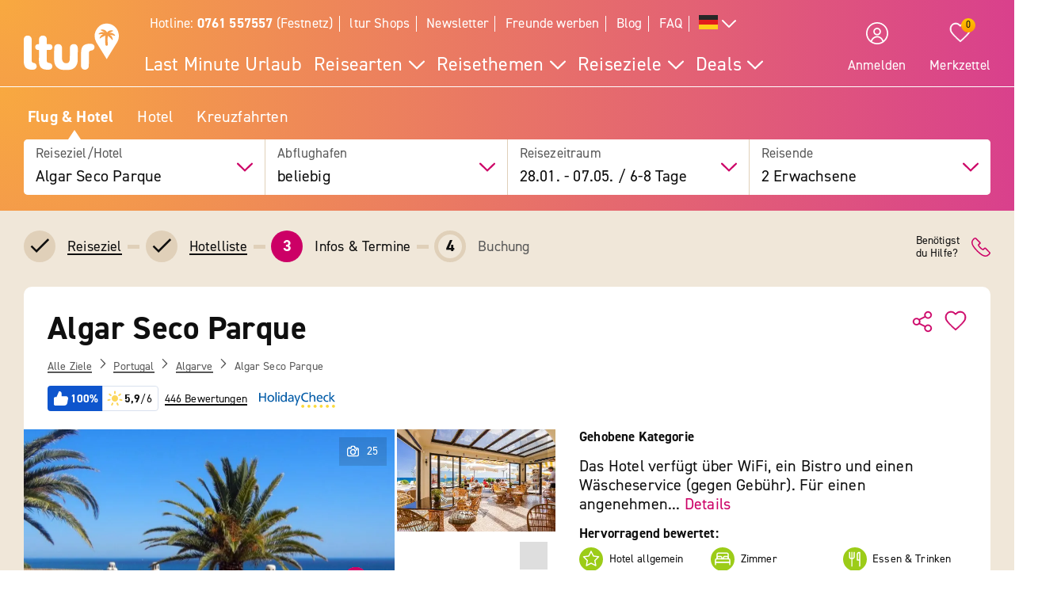

--- FILE ---
content_type: application/javascript
request_url: https://www.ltur.com/assets/2019/bundles/lturapp/js/layout2019/p-ea535383.system.js
body_size: 608
content:
System.register(["./p-761f84f0.system.js","./p-8c7f887a.system.js"],(function(e){"use strict";var n,r;return{setters:[function(e){n=e.g},function(e){r=e.a}],execute:function(){var t=e("r",(function(e,n){return new Promise((function(r){setTimeout((function(){if(e.querySelector(n)){var t=e.querySelector(n).getBoundingClientRect();var i=t.width;var u=t.height;var o=e.querySelectorAll(n+" div.content, .single-tile");for(var a=0;a<o.length;a++){o[a].style.width=i+"px";o[a].style.height=u+"px"}}r(null)}),10)}))}));var i=e("c",(function(e){var r=e.url,t=e.contain,i=e.dimensions,o=e.element;if(!i&&!o){console.error("[hotel-gallery-ui] neither dimensions nor element provided")}var a=i||u(o);return n(r,a.width,a.height,t)}));var u=function(e){if(!e){return null}return e.getBoundingClientRect()};var o=e("b",(function(e,n){return e>1&&(a()||n)}));var a=e("e",(function(){return"ontouchstart"in document.documentElement}));var l=e("s",(function(e,n){return c(n)&&!s(n)&&e===n.maxSliderImages-1}));var c=function(e){return!!(e&&e.moreButtonEnabled)};var s=function(e){return!!(e&&e.moreButtonEnabled&&e.moreButtonSingleTile)};var f=e("d",(function(e,n){return s(n)&&e===n.maxSliderImages}));var d=e("f",(function(e,n,r){return!r&&n&&n.maxSliderImages>=n.totalImages&&n.cinemaViewEnabled&&e===n.totalImages-1}));var v=e("g",(function(e,n){if(n===void 0){n=false}var r="gallery-slider";if(e){r="gallery-cinema-slider"}return n?"."+r:r}));var m=e("a",(function(e,n){if(n===void 0){n=false}var r="slider";if(e){r="cinema-slider"}return n?"."+r:r}));var g=e("i",(function(e,n){if(e&&n&&n.length>0){return n[e.currentSlide]&&r(n[e.currentSlide])}}))}}}));

--- FILE ---
content_type: application/javascript;charset=utf-8
request_url: https://storage.googleapis.com/ltur-optimizely-hosting/html_offer/ltur-cro2757-ai-reviews/ltur-cro2757-ai-reviews-var1-prod.js
body_size: 6497
content:
"use strict";function _typeof(obj){return(_typeof="function"==typeof Symbol&&"symbol"==typeof Symbol.iterator?function(obj){return typeof obj}:function(obj){return obj&&"function"==typeof Symbol&&obj.constructor===Symbol&&obj!==Symbol.prototype?"symbol":typeof obj})(obj)}function _regeneratorRuntime(){_regeneratorRuntime=function(){return exports};var exports={},Op=Object.prototype,hasOwn=Op.hasOwnProperty,defineProperty=Object.defineProperty||function(obj,key,desc){obj[key]=desc.value},$Symbol="function"==typeof Symbol?Symbol:{},iteratorSymbol=$Symbol.iterator||"@@iterator",asyncIteratorSymbol=$Symbol.asyncIterator||"@@asyncIterator",toStringTagSymbol=$Symbol.toStringTag||"@@toStringTag";function define(obj,key,value){return Object.defineProperty(obj,key,{value:value,enumerable:!0,configurable:!0,writable:!0}),obj[key]}try{define({},"")}catch(err){define=function(obj,key,value){return obj[key]=value}}function wrap(innerFn,outerFn,self,tryLocsList){outerFn=outerFn&&outerFn.prototype instanceof Generator?outerFn:Generator,outerFn=Object.create(outerFn.prototype),tryLocsList=new Context(tryLocsList||[]);return defineProperty(outerFn,"_invoke",{value:function(innerFn,self,context){var state="suspendedStart";return function(method,arg){if("executing"===state)throw new Error("Generator is already running");if("completed"===state){if("throw"===method)throw arg;return doneResult()}for(context.method=method,context.arg=arg;;){var delegate=context.delegate;if(delegate){delegate=function maybeInvokeDelegate(delegate,context){var methodName=context.method,method=delegate.iterator[methodName];if(void 0===method)return context.delegate=null,"throw"===methodName&&delegate.iterator.return&&(context.method="return",context.arg=void 0,maybeInvokeDelegate(delegate,context),"throw"===context.method)||"return"!==methodName&&(context.method="throw",context.arg=new TypeError("The iterator does not provide a '"+methodName+"' method")),ContinueSentinel;methodName=tryCatch(method,delegate.iterator,context.arg);if("throw"===methodName.type)return context.method="throw",context.arg=methodName.arg,context.delegate=null,ContinueSentinel;method=methodName.arg;return method?method.done?(context[delegate.resultName]=method.value,context.next=delegate.nextLoc,"return"!==context.method&&(context.method="next",context.arg=void 0),context.delegate=null,ContinueSentinel):method:(context.method="throw",context.arg=new TypeError("iterator result is not an object"),context.delegate=null,ContinueSentinel)}(delegate,context);if(delegate){if(delegate===ContinueSentinel)continue;return delegate}}if("next"===context.method)context.sent=context._sent=context.arg;else if("throw"===context.method){if("suspendedStart"===state)throw state="completed",context.arg;context.dispatchException(context.arg)}else"return"===context.method&&context.abrupt("return",context.arg);state="executing";delegate=tryCatch(innerFn,self,context);if("normal"===delegate.type){if(state=context.done?"completed":"suspendedYield",delegate.arg===ContinueSentinel)continue;return{value:delegate.arg,done:context.done}}"throw"===delegate.type&&(state="completed",context.method="throw",context.arg=delegate.arg)}}}(innerFn,self,tryLocsList)}),outerFn}function tryCatch(fn,obj,arg){try{return{type:"normal",arg:fn.call(obj,arg)}}catch(err){return{type:"throw",arg:err}}}exports.wrap=wrap;var ContinueSentinel={};function Generator(){}function GeneratorFunction(){}function GeneratorFunctionPrototype(){}var $Symbol={},getProto=(define($Symbol,iteratorSymbol,function(){return this}),Object.getPrototypeOf),getProto=getProto&&getProto(getProto(values([]))),Gp=(getProto&&getProto!==Op&&hasOwn.call(getProto,iteratorSymbol)&&($Symbol=getProto),GeneratorFunctionPrototype.prototype=Generator.prototype=Object.create($Symbol));function defineIteratorMethods(prototype){["next","throw","return"].forEach(function(method){define(prototype,method,function(arg){return this._invoke(method,arg)})})}function AsyncIterator(generator,PromiseImpl){var previousPromise;defineProperty(this,"_invoke",{value:function(method,arg){function callInvokeWithMethodAndArg(){return new PromiseImpl(function(resolve,reject){!function invoke(method,arg,resolve,reject){var result,method=tryCatch(generator[method],generator,arg);if("throw"!==method.type)return(arg=(result=method.arg).value)&&"object"==_typeof(arg)&&hasOwn.call(arg,"__await")?PromiseImpl.resolve(arg.__await).then(function(value){invoke("next",value,resolve,reject)},function(err){invoke("throw",err,resolve,reject)}):PromiseImpl.resolve(arg).then(function(unwrapped){result.value=unwrapped,resolve(result)},function(error){return invoke("throw",error,resolve,reject)});reject(method.arg)}(method,arg,resolve,reject)})}return previousPromise=previousPromise?previousPromise.then(callInvokeWithMethodAndArg,callInvokeWithMethodAndArg):callInvokeWithMethodAndArg()}})}function pushTryEntry(locs){var entry={tryLoc:locs[0]};1 in locs&&(entry.catchLoc=locs[1]),2 in locs&&(entry.finallyLoc=locs[2],entry.afterLoc=locs[3]),this.tryEntries.push(entry)}function resetTryEntry(entry){var record=entry.completion||{};record.type="normal",delete record.arg,entry.completion=record}function Context(tryLocsList){this.tryEntries=[{tryLoc:"root"}],tryLocsList.forEach(pushTryEntry,this),this.reset(!0)}function values(iterable){if(iterable){var i,iteratorMethod=iterable[iteratorSymbol];if(iteratorMethod)return iteratorMethod.call(iterable);if("function"==typeof iterable.next)return iterable;if(!isNaN(iterable.length))return i=-1,(iteratorMethod=function next(){for(;++i<iterable.length;)if(hasOwn.call(iterable,i))return next.value=iterable[i],next.done=!1,next;return next.value=void 0,next.done=!0,next}).next=iteratorMethod}return{next:doneResult}}function doneResult(){return{value:void 0,done:!0}}return defineProperty(Gp,"constructor",{value:GeneratorFunction.prototype=GeneratorFunctionPrototype,configurable:!0}),defineProperty(GeneratorFunctionPrototype,"constructor",{value:GeneratorFunction,configurable:!0}),GeneratorFunction.displayName=define(GeneratorFunctionPrototype,toStringTagSymbol,"GeneratorFunction"),exports.isGeneratorFunction=function(genFun){genFun="function"==typeof genFun&&genFun.constructor;return!!genFun&&(genFun===GeneratorFunction||"GeneratorFunction"===(genFun.displayName||genFun.name))},exports.mark=function(genFun){return Object.setPrototypeOf?Object.setPrototypeOf(genFun,GeneratorFunctionPrototype):(genFun.__proto__=GeneratorFunctionPrototype,define(genFun,toStringTagSymbol,"GeneratorFunction")),genFun.prototype=Object.create(Gp),genFun},exports.awrap=function(arg){return{__await:arg}},defineIteratorMethods(AsyncIterator.prototype),define(AsyncIterator.prototype,asyncIteratorSymbol,function(){return this}),exports.AsyncIterator=AsyncIterator,exports.async=function(innerFn,outerFn,self,tryLocsList,PromiseImpl){void 0===PromiseImpl&&(PromiseImpl=Promise);var iter=new AsyncIterator(wrap(innerFn,outerFn,self,tryLocsList),PromiseImpl);return exports.isGeneratorFunction(outerFn)?iter:iter.next().then(function(result){return result.done?result.value:iter.next()})},defineIteratorMethods(Gp),define(Gp,toStringTagSymbol,"Generator"),define(Gp,iteratorSymbol,function(){return this}),define(Gp,"toString",function(){return"[object Generator]"}),exports.keys=function(val){var key,object=Object(val),keys=[];for(key in object)keys.push(key);return keys.reverse(),function next(){for(;keys.length;){var key=keys.pop();if(key in object)return next.value=key,next.done=!1,next}return next.done=!0,next}},exports.values=values,Context.prototype={constructor:Context,reset:function(skipTempReset){if(this.prev=0,this.next=0,this.sent=this._sent=void 0,this.done=!1,this.delegate=null,this.method="next",this.arg=void 0,this.tryEntries.forEach(resetTryEntry),!skipTempReset)for(var name in this)"t"===name.charAt(0)&&hasOwn.call(this,name)&&!isNaN(+name.slice(1))&&(this[name]=void 0)},stop:function(){this.done=!0;var rootRecord=this.tryEntries[0].completion;if("throw"===rootRecord.type)throw rootRecord.arg;return this.rval},dispatchException:function(exception){if(this.done)throw exception;var context=this;function handle(loc,caught){return record.type="throw",record.arg=exception,context.next=loc,caught&&(context.method="next",context.arg=void 0),!!caught}for(var i=this.tryEntries.length-1;0<=i;--i){var entry=this.tryEntries[i],record=entry.completion;if("root"===entry.tryLoc)return handle("end");if(entry.tryLoc<=this.prev){var hasCatch=hasOwn.call(entry,"catchLoc"),hasFinally=hasOwn.call(entry,"finallyLoc");if(hasCatch&&hasFinally){if(this.prev<entry.catchLoc)return handle(entry.catchLoc,!0);if(this.prev<entry.finallyLoc)return handle(entry.finallyLoc)}else if(hasCatch){if(this.prev<entry.catchLoc)return handle(entry.catchLoc,!0)}else{if(!hasFinally)throw new Error("try statement without catch or finally");if(this.prev<entry.finallyLoc)return handle(entry.finallyLoc)}}}},abrupt:function(type,arg){for(var i=this.tryEntries.length-1;0<=i;--i){var entry=this.tryEntries[i];if(entry.tryLoc<=this.prev&&hasOwn.call(entry,"finallyLoc")&&this.prev<entry.finallyLoc){var finallyEntry=entry;break}}var record=(finallyEntry=finallyEntry&&("break"===type||"continue"===type)&&finallyEntry.tryLoc<=arg&&arg<=finallyEntry.finallyLoc?null:finallyEntry)?finallyEntry.completion:{};return record.type=type,record.arg=arg,finallyEntry?(this.method="next",this.next=finallyEntry.finallyLoc,ContinueSentinel):this.complete(record)},complete:function(record,afterLoc){if("throw"===record.type)throw record.arg;return"break"===record.type||"continue"===record.type?this.next=record.arg:"return"===record.type?(this.rval=this.arg=record.arg,this.method="return",this.next="end"):"normal"===record.type&&afterLoc&&(this.next=afterLoc),ContinueSentinel},finish:function(finallyLoc){for(var i=this.tryEntries.length-1;0<=i;--i){var entry=this.tryEntries[i];if(entry.finallyLoc===finallyLoc)return this.complete(entry.completion,entry.afterLoc),resetTryEntry(entry),ContinueSentinel}},catch:function(tryLoc){for(var i=this.tryEntries.length-1;0<=i;--i){var record,thrown,entry=this.tryEntries[i];if(entry.tryLoc===tryLoc)return"throw"===(record=entry.completion).type&&(thrown=record.arg,resetTryEntry(entry)),thrown}throw new Error("illegal catch attempt")},delegateYield:function(iterable,resultName,nextLoc){return this.delegate={iterator:values(iterable),resultName:resultName,nextLoc:nextLoc},"next"===this.method&&(this.arg=void 0),ContinueSentinel}},exports}function asyncGeneratorStep(gen,resolve,reject,_next,_throw,key,arg){try{var info=gen[key](arg),value=info.value}catch(error){return void reject(error)}info.done?resolve(value):Promise.resolve(value).then(_next,_throw)}function _asyncToGenerator(fn){return function(){var self=this,args=arguments;return new Promise(function(resolve,reject){var gen=fn.apply(self,args);function _next(value){asyncGeneratorStep(gen,resolve,reject,_next,_throw,"next",value)}function _throw(err){asyncGeneratorStep(gen,resolve,reject,_next,_throw,"throw",err)}_next(void 0)})}}!function(){function Offer($){var giata=hotelBaseData.hotelCode,holidayCheckSection='<div class="holiday-summary-section"><div class="holiday-icon"></div><div class="wrap"><div class="points-wrapper"><div class="icon-like trk-tablet"><div class="icon-svg"></div></div><div class="title">Weiterempfehlung</div><div class="recommendation-wrapper"><div class="icon-like trk-mobile"><div class="icon-svg"></div></div><div class="percent">'+$(".c-rating__recommendation-wrapper:eq(0) b:eq(0)").text()+'</div></div></div><div class="points-wrapper"><div class="icon-sun trk-tablet"></div><div class="title">Gesamtbewertung</div><div class="range-wrapper"><div class="icon-sun trk-mobile"></div><div class="points"><span>'+$(".c-rating__recommendation-wrapper:eq(0) b:eq(1)").text()+"</span> / 6</div></div></div></div></div>";_ref=_asyncToGenerator(_regeneratorRuntime().mark(function _callee(summaryData){var data,$htmlForSort,mapping,starsMapping,key,block,score;return _regeneratorRuntime().wrap(function(_context){for(;;)switch(_context.prev=_context.next){case 0:return _context.next=2,fetch("https://www.ltur.com/de/hc/reviews/"+giata);case 2:return data=_context.sent,_context.next=5,data.text();case 5:data=_context.sent,$htmlForSort=$(data).addClass("hide-it"),$("body").append($htmlForSort),$htmlForSort=JSON.parse($("c-hotel-rating-container").attr("ratings")),mapping={hotel_allgemein:"Hotel allgemein",essen_trinken:"Essen & Trinken",lage_umgebung:"Lage & Umgebung",service:"Service",zimmer:"Zimmer",sport_unterhaltung:"Sport & Unterhaltung"},starsMapping={hotel_allgemein:"hotelRating",essen_trinken:"foodRating",lage_umgebung:"locationRating",service:"serviceRating",zimmer:"roomRating",sport_unterhaltung:"sportRating"},_context.t0=_regeneratorRuntime().keys(summaryData);case 12:if((_context.t1=_context.t0()).done){_context.next=22;break}if(key=_context.t1.value,summaryData[key]){_context.next=16;break}return _context.abrupt("continue",12);case 16:block=summaryData[key],score=$htmlForSort[starsMapping[key]]||"/",score='<div class="trk-one-block"><div class="trk-header-wrapper"><div class="title">'+(mapping[key]||key)+'</div><div class="sun"></div><div class="score"><span>'+score+'</span> / 6</div></div><div class="benefit"><div class="benefit-icon"></div><div class="benefit-text">'+block.top+'</div></div><div class="contra"><div class="contra-icon"></div><div class="contra-text">'+block.flop+"</div></div></div>",$(".slide-1").append($(score)),_context.next=12;break;case 22:$(".hide-it").remove(),$(".slide-1").append('<div class="info-text" id="trk-secure-info">(Zusammenfassungen sind aus den neuesten Kundenbewertungen KI-generiert, Stand: <span>dd.mm.yyyy</span>)</div>');case 24:case"end":return _context.stop()}},_callee)}));var _ref,insertReview=function(_x){return _ref.apply(this,arguments)};return{init:function(){var interv,css;$("body").hasClass("cro2757")||($("body").addClass("cro2757"),0<(css=".cro2757{opacity:1}.cro2757 .tab-section{display:block;background-color:#f7f3ec;padding:7px}.cro2757 .tab-section .tabs{display:flex;margin-top:.4rem;transform:translateY(2px);z-index:1;position:relative}.cro2757 .tab-section .tabs .tab{flex:1;padding:15px;text-align:center;cursor:pointer;font-weight:700;background:#fafafa;transition:all .3s;background-color:#f7f3ec;border-top-right-radius:.6em;border-top-left-radius:.6em}.cro2757 .tab-section .tabs .tab.active{background:#fff;color:#0f0f0f;position:relative;box-shadow:0 -12px 18px 0 rgba(0,0,0,.1)}.cro2757 .tab-section .tabs .tab.active .tab-title{border-bottom:3px solid #0f0f0f;display:inline-block;height:1.9em;font-weight:400;margin-bottom:-3px;transform:translateY(10px)}@media screen and (max-width:370px){.cro2757 .tab-section .tabs .tab.active .tab-title{height:50px}}.cro2757 .tab-section .tabs .tab .tab-title{font-size:18px;font-weight:400;transform:translateY(10px);display:inline-block}@media screen and (min-width:768px){.cro2757 .tab-section .tabs .tab .tab-title{font-size:23px}}@media screen and (min-width:1024px){.cro2757 .tab-section .tabs .tab .tab-title{font-size:24px}}.cro2757 .swiper-slide{min-height:600px}@media screen and (min-width:1200px){.cro2757 .swiper-slide{display:flex;flex-wrap:wrap;background-color:#fff}}.cro2757 .swiper-slide .u-bg-base-light{background-color:#fff!important}.cro2757 .swiper-slide.slide-1{border-top-right-radius:8px}.cro2757 .swiper-slide.slide-2{border-top-left-radius:8px}.cro2757 .swiper-slide .info-text{font-size:15px;color:#595959;padding:30px 14px 14px;background-color:#fff}.cro2757 .trk-one-block{background:#fff;padding:14px 10px}@media screen and (min-width:1200px){.cro2757 .trk-one-block{flex:1 1 49%;box-sizing:border-box}}.cro2757 .trk-one-block .trk-header-wrapper{display:flex;align-items:center;background-color:#f7f3ec;padding:14px 10px}.cro2757 .trk-one-block .trk-header-wrapper .title{font-size:18px;font-weight:700;color:#0f0f0f}@media screen and (min-width:768px){.cro2757 .trk-one-block .trk-header-wrapper .title{font-size:19px}}@media screen and (min-width:1200px){.cro2757 .trk-one-block .trk-header-wrapper .title{font-size:20px}}.cro2757 .trk-one-block .trk-header-wrapper .sun{width:20px;height:20px;background:url(https://storage.googleapis.com/ltur-optimizely-hosting/html_offer/ltur-cro2757-ai-reviews/img/sun-active.svg) 50%/cover no-repeat;margin-left:7px;margin-right:7px}.cro2757 .trk-one-block .trk-header-wrapper .score{font-size:18px}@media screen and (min-width:768px){.cro2757 .trk-one-block .trk-header-wrapper .score{font-size:19px}}@media screen and (min-width:1200px){.cro2757 .trk-one-block .trk-header-wrapper .score{font-size:20px}}.cro2757 .trk-one-block .trk-header-wrapper .score span{font-weight:700}.cro2757 .trk-one-block .benefit{display:flex;align-items:flex-start;margin-top:14px}.cro2757 .trk-one-block .benefit .benefit-icon{min-width:20px;min-height:20px;background:url(https://storage.googleapis.com/ltur-optimizely-hosting/html_offer/ltur-cro2757-ai-reviews/img/emoji-positiv.svg) 50%/cover no-repeat;margin-right:8px}.cro2757 .trk-one-block .benefit .benefit-text{font-size:15px}@media screen and (min-width:768px){.cro2757 .trk-one-block .benefit .benefit-text{font-size:16px}}@media screen and (min-width:1200px){.cro2757 .trk-one-block .benefit .benefit-text{font-size:17px}}.cro2757 .trk-one-block .contra{display:flex;align-items:flex-start;margin-top:14px}.cro2757 .trk-one-block .contra .contra-icon{min-width:20px;min-height:20px;background:url(https://storage.googleapis.com/ltur-optimizely-hosting/html_offer/ltur-cro2757-ai-reviews/img/emoji-negative.svg) 50%/cover no-repeat;margin-right:8px}.cro2757 .trk-one-block .contra .contra-text{font-size:15px}@media screen and (min-width:768px){.cro2757 .trk-one-block .contra .contra-text{font-size:16px}}@media screen and (min-width:1200px){.cro2757 .trk-one-block .contra .contra-text{font-size:17px}}.cro2757 .holiday-summary-section{padding:14px;border-top:7px solid #f7f3ec}@media screen and (min-width:768px){.cro2757 .holiday-summary-section{padding:21px}}@media screen and (min-width:1200px){.cro2757 .holiday-summary-section{border-top:14px solid #f7f3ec;display:flex;justify-content:space-between;padding:25px 45px}}.cro2757 .holiday-summary-section .holiday-icon{width:180px;height:37px;background:url(https://images.ltur.com/images/logos/holiday-check.png) 50%/cover no-repeat}.cro2757 .holiday-summary-section .wrap{display:flex;justify-content:space-between;margin-top:14px}@media screen and (min-width:1200px){.cro2757 .holiday-summary-section .wrap{margin-top:0}}@media screen and (min-width:768px){.cro2757 .holiday-summary-section .wrap .points-wrapper{display:flex;flex-wrap:wrap;gap:10px;align-items:flex-start;width:50%}.cro2757 .holiday-summary-section .wrap .points-wrapper .icon-like{min-width:23px;min-height:23px;background-color:#0e55cd;border-radius:3px}.cro2757 .holiday-summary-section .wrap .points-wrapper .icon-like .icon-svg{background:url(https://storage.googleapis.com/ltur-optimizely-hosting/html_offer/ltur-cro2757-ai-reviews/img/like.svg) 50%/cover no-repeat;height:23px}.cro2757 .holiday-summary-section .wrap .points-wrapper .icon-sun{min-width:23px;min-height:23px;background:url(https://storage.googleapis.com/ltur-optimizely-hosting/html_offer/ltur-cro2757-ai-reviews/img/sun-active.svg) 50%/cover no-repeat}}@media screen and (min-width:1200px){.cro2757 .holiday-summary-section .wrap .points-wrapper{display:flex;flex-wrap:wrap;gap:10px;align-items:center;margin-left:5em;width:unset}}.cro2757 .holiday-summary-section .wrap .points-wrapper .title{font-size:18px;font-weight:700;color:#0f0f0f;margin-bottom:7px}@media screen and (min-width:768px){.cro2757 .holiday-summary-section .wrap .points-wrapper .title{font-size:19px}}@media screen and (min-width:1200px){.cro2757 .holiday-summary-section .wrap .points-wrapper .title{margin-bottom:0;font-size:24px}}.cro2757 .holiday-summary-section .wrap .points-wrapper .recommendation-wrapper{display:flex;align-items:center}.cro2757 .holiday-summary-section .wrap .points-wrapper .recommendation-wrapper .icon-like{min-width:23px;min-height:23px;background-color:#0e55cd;margin-right:7px;border-radius:3px}.cro2757 .holiday-summary-section .wrap .points-wrapper .recommendation-wrapper .icon-like .icon-svg{background:url(https://storage.googleapis.com/ltur-optimizely-hosting/html_offer/ltur-cro2757-ai-reviews/img/like.svg) 50%/cover no-repeat;height:23px}.cro2757 .holiday-summary-section .wrap .points-wrapper .recommendation-wrapper .percent{font-size:18px;font-weight:700;color:#0f0f0f}@media screen and (min-width:768px){.cro2757 .holiday-summary-section .wrap .points-wrapper .recommendation-wrapper .percent{font-size:19px}}@media screen and (min-width:1200px){.cro2757 .holiday-summary-section .wrap .points-wrapper .recommendation-wrapper .percent{font-size:24px}}.cro2757 .holiday-summary-section .wrap .points-wrapper .range-wrapper{display:flex;align-items:center}.cro2757 .holiday-summary-section .wrap .points-wrapper .range-wrapper .icon-sun{min-width:23px;min-height:23px;background:url(https://storage.googleapis.com/ltur-optimizely-hosting/html_offer/ltur-cro2757-ai-reviews/img/sun-active.svg) 50%/cover no-repeat;margin-right:7px}.cro2757 .holiday-summary-section .wrap .points-wrapper .range-wrapper .points{font-size:18px;color:#0f0f0f}@media screen and (min-width:768px){.cro2757 .holiday-summary-section .wrap .points-wrapper .range-wrapper .points{font-size:19px}}@media screen and (min-width:1200px){.cro2757 .holiday-summary-section .wrap .points-wrapper .range-wrapper .points{font-size:24px}}.cro2757 .holiday-summary-section .wrap .points-wrapper .range-wrapper .points span{font-weight:700}.cro2757 .c-hotel-reviews-sort-bar{overflow:hidden;width:auto}.cro2757 .c-hotel-reviews-sort-bar .c-selectbox #sortReviews{padding-right:0;height:auto}@media screen and (max-width:767px){.cro2757 .c-hotel-reviews-sort-bar .c-selectbox #sortReviews{width:75%;padding-right:20%}}@media screen and (min-width:768px){.cro2757 .c-hotel-reviews-sort-bar .c-selectbox #sortReviews{width:300px}}@media screen and (min-width:1200px){.cro2757 .c-hotel-reviews-sort-bar .c-selectbox #sortReviews{width:340px}}.cro2757 .hide-it{display:none!important}.cro2757 .swiper-slide.slide-2 .c-rating__recommendation-wrapper{display:none!important}.cro2757 .swiper-slide.slide-2 .c-hotel-rating__image-wrapper{display:none!important}@media screen and (min-width:768px){.cro2757 .trk-mobile{display:none}}@media screen and (max-width:767px){.cro2757 .trk-tablet{display:none}}.cro2757 .swiper{filter:drop-shadow(0 0 2px rgba(0,0,0,.2));z-index:0!important}.cro2757 .round-right{border-top-right-radius:.6em}.cro2757 .round-left{border-top-left-radius:.6em}@media screen and (min-width:768px){.cro2757 [data-index='1'].tab.active{transform:translateX(-1px)}}@media screen and (min-width:861px){.cro2757 [data-index='1'].tab.active{transform:translateX(0)}}.cro2757 .mySwiper{border-bottom-left-radius:.6em;border-bottom-right-radius:.6em}").length&&$("head").append('<style type="text/css">'+css+"</style>"),interv=setInterval(function(){0<$("#datesAndPricesLabel").length&&$("#holidaycheck_button").length&&(clearInterval(interv),document.getElementById("#holidaycheck_button").focus({preventScroll:!0}),document.getElementById("#datesAndPricesLabel").focus({preventScroll:!0}),$("#holidaycheck_button").trigger("click"),$("#datesAndPricesLabel").trigger("click"))},300),function(){$(holidayCheckSection+'<div class="tab-section u-padding-tiny  u-padding-small@desktop u-bg-base-light"><div class="tabs"><div class="tab active" data-index="0"><span class="tab-title">Zusammenfassung</span></div><div class="tab" data-index="1"><span class="tab-title">Zusammenfassung</span></div></div><div class="swiper mySwiper round-right"><div class="swiper-wrapper"><div class="swiper-slide slide-1"></div><div class="swiper-slide slide-2"></div></div></div></div>').insertBefore($("#holidaycheck_content"));var style=document.createElement("link"),style=(style.rel="stylesheet",style.id="321",style.href="https://cdn.jsdelivr.net/npm/swiper@11/swiper-bundle.min.css",document.head.appendChild(style),document.createElement("script")),interv=(style.src="https://cdn.jsdelivr.net/npm/swiper@11/swiper-bundle.min.js",document.body.appendChild(style),$(".swiper-slide.slide-2").append($("#holidaycheck_content")),setInterval(function(){var swiper,tabs;Swiper&&(clearInterval(interv),swiper=new Swiper(".mySwiper",{speed:500,allowTouchMove:!1,slidesPerView:1,autoHeight:!0}),setInterval(function(){swiper.updateAutoHeight()},1e3),(tabs=document.querySelectorAll(".tab")).forEach(function(tab){tab.addEventListener("click",function(){var index=parseInt(tab.dataset.index);swiper.slideTo(index),tabs.forEach(function(t){return t.classList.remove("active")}),tab.classList.add("active"),0===index?($(".swiper").removeClass("round-left"),$(".swiper").addClass("round-right")):($(".swiper").removeClass("round-right"),$(".swiper").addClass("round-left"))})}))},300));$('.tab[data-index="1"] span').text($(".c-rating__recommendation-wrapper:eq(0) .c-link span:eq(0)").text())}(),function(){var scriptForJson,interv,hotelId=giata;hotelId?((scriptForJson=document.createElement("script")).src="https://storage.googleapis.com/ltur-optimizely-hosting/html_offer/ltur-cro2757-ai-reviews/img/hotels_data.js",document.body.appendChild(scriptForJson),interv=setInterval(function(){var day,month,isoString,formatted,interv2,reviewData,waitForSlide,data=window.hotelsData;window.hotelsData&&(clearInterval(interv),(data=data[hotelId])&&data.summary?(isoString=data.timestamp,isoString=new Date(isoString),day=String(isoString.getDate()).padStart(2,"0"),month=String(isoString.getMonth()+1).padStart(2,"0"),isoString=isoString.getFullYear(),formatted="".concat(day,".").concat(month,".").concat(isoString),interv2=setInterval(function(){0<$("#trk-secure-info span").length&&(clearInterval(interv2),$("#trk-secure-info span").text(formatted))},300),reviewData=data.summary,waitForSlide=setInterval(function(){0<$(".slide-1").length&&(clearInterval(waitForSlide),insertReview(reviewData))},100)):console.log("No matching hotel data for ID:",hotelId))},300)):console.warn("Hotel ID not found in URL")}())}}}!function(){var script=document.createElement("script"),interv=(script.src="https://code.jquery.com/jquery-3.6.0.slim.min.js",document.body.appendChild(script),setInterval(function(){"function"==typeof jQuery&&(clearInterval(interv),window.jTrbo=jQuery)},300))}();var interv=setInterval(function(){"function"==typeof window.jTrbo&&(clearInterval(interv),new Offer(window.jTrbo).init())},50)}();

--- FILE ---
content_type: text/javascript
request_url: https://widgets.trustedshops.com/js/X3A0F08B6A1BE27F57F3516D0B4A5D633.js
body_size: 1387
content:
((e,t)=>{const a={shopInfo:{tsId:"X3A0F08B6A1BE27F57F3516D0B4A5D633",name:"ltur.com/de",url:"www.ltur.com/de/index",language:"de",targetMarket:"DEU",ratingVariant:"WIDGET_SIMPLIFIED",eTrustedIds:{accountId:"acc-ccecc725-15d9-4e93-90b1-ac6c1e4d7535",channelId:"chl-1381c09a-c861-4ef0-9c29-159e1a339230"},buyerProtection:{certificateType:"CLASSIC",certificateState:"PRODUCTION",mainProtectionCurrency:"EUR",classicProtectionAmount:100,maxProtectionDuration:30,plusProtectionAmount:2e4,basicProtectionAmount:100,firstCertified:"2013-08-01 00:00:00"},reviewSystem:{rating:{averageRating:4.51,averageRatingCount:4434,overallRatingCount:18587,distribution:{oneStar:146,twoStars:52,threeStars:161,fourStars:1122,fiveStars:2953}},reviews:[{average:4,buyerStatement:"Ich habe schon sehr oft über dieses Portal gebucht und war immer zufrieden",rawChangeDate:"2026-01-26T17:19:27.000Z",changeDate:"26.1.2026",transactionDate:"23.1.2026"},{average:5,buyerStatement:"Schnell und unkompliziert",rawChangeDate:"2026-01-26T15:26:56.000Z",changeDate:"26.1.2026",transactionDate:"23.1.2026"},{average:5,buyerStatement:"Prima, schnell gelaufen",rawChangeDate:"2026-01-26T12:23:12.000Z",changeDate:"26.1.2026",transactionDate:"26.1.2026"}]},features:["GUARANTEE_RECOG_CLASSIC_INTEGRATION","SHOP_CONSUMER_MEMBERSHIP","REVIEWS_AUTO_COLLECTION","INDIVIDUAL_REVIEW_FORM","DISABLE_REVIEWREQUEST_SENDING","MARS_EVENTS","MARS_REVIEWS","MARS_QUESTIONNAIRE","MARS_PUBLIC_QUESTIONNAIRE"],consentManagementType:"OFF",urls:{profileUrl:"https://www.trustedshops.de/bewertung/info_X3A0F08B6A1BE27F57F3516D0B4A5D633.html",profileUrlLegalSection:"https://www.trustedshops.de/bewertung/info_X3A0F08B6A1BE27F57F3516D0B4A5D633.html#legal-info",reviewLegalUrl:"https://help.etrusted.com/hc/de/articles/23970864566162"},contractStartDate:"2012-04-25 00:00:00",shopkeeper:{name:"l´tur GmbH",street:"Karlsruher Str. 22",country:"DE",city:"Rastatt",zip:"76437"},displayVariant:"full",variant:"full",twoLetterCountryCode:"DE"},"process.env":{STAGE:"prod"},externalConfig:{trustbadgeScriptUrl:"https://widgets.trustedshops.com/assets/trustbadge.js",cdnDomain:"widgets.trustedshops.com"},elementIdSuffix:"-98e3dadd90eb493088abdc5597a70810",buildTimestamp:"2026-01-27T05:15:07.444Z",buildStage:"prod"},r=a=>{const{trustbadgeScriptUrl:r}=a.externalConfig;let n=t.querySelector(`script[src="${r}"]`);n&&t.body.removeChild(n),n=t.createElement("script"),n.src=r,n.charset="utf-8",n.setAttribute("data-type","trustbadge-business-logic"),n.onerror=()=>{throw new Error(`The Trustbadge script could not be loaded from ${r}. Have you maybe selected an invalid TSID?`)},n.onload=()=>{e.trustbadge?.load(a)},t.body.appendChild(n)};"complete"===t.readyState?r(a):e.addEventListener("load",(()=>{r(a)}))})(window,document);

--- FILE ---
content_type: application/javascript
request_url: https://www.ltur.com/assets/2019/bundles/lturapp/js/layout2019/js/535.js
body_size: 42119
content:
"use strict";(globalThis.webpackChunkltur_website=globalThis.webpackChunkltur_website||[]).push([[535],{96535:(l,a,c)=>{c.r(a),c.d(a,{default:()=>e});const e='<?xml version="1.0" encoding="UTF-8"?><!DOCTYPE svg PUBLIC "-//W3C//DTD SVG 1.1//EN" "http://www.w3.org/Graphics/SVG/1.1/DTD/svg11.dtd"><svg xmlns="http://www.w3.org/2000/svg" xmlns:xlink="http://www.w3.org/1999/xlink"><defs><mask id="mask" x="0" y="0" width="10.91" height="13.93" maskUnits="userSpaceOnUse"><g><g id="dustbin-b"><path id="dustbin-a" style="fill:#fff" d="M0 13.93h10.91V0H0v13.93z"/></g></g></mask><style>.cls-1{fill:#d4d4d4}</style><clipPath id="clip-path" transform="translate(-31.15 -191.14)"><path id="_Zuschneidungspfad_" data-name="&lt;Zuschneidungspfad&gt;" fill="none" d="M31.15 191.14h442.69v117.81H31.15z"/></clipPath><clipPath id="clip-path-4" transform="translate(-31.15 -191.14)"><path id="_Zuschneidungspfad_4" data-name="&lt;Zuschneidungspfad&gt;" style="fill:none;clip-rule:evenodd" d="M473.85 191.14v117.81H31.15V191.14"/></clipPath><path id="path-1" d="M.549 0h23.388v13.666H.549z"/><path id="path-1" d="M0 0h21.996v12.944H0z"/><linearGradient id="Unbenannter_Verlauf" x1="-658.1" y1="436.94" x2="-658.94" y2="436.94" gradientTransform="matrix(0 69 36 0 -15712 45467)" gradientUnits="userSpaceOnUse"><stop offset="0" stop-color="#f90"/><stop offset="1" stop-color="#ffc900"/></linearGradient><style>.cls-3{fill:#878787}</style><style>.cls-2{fill:#878787}.cls-3{fill:#d4d4d4}</style><style>.cls-3{fill:#878787}</style><style>.cls-3{fill:#d4d4d4}</style><mask id="mask" x="-.28" y="0" width="14.89" height="25.68" maskUnits="userSpaceOnUse"><g id="mask-2"><path id="path-1" style="fill:#fff" d="M-.28 25.68H14.6V0H-.28v25.68z"/></g></mask><style>.cls-1,.cls-2{fill:none;stroke:#000;stroke-miterlimit:10;stroke-width:6px}.cls-2{stroke-linecap:round}</style></defs><symbol id="icon-HC" viewBox="0 0 1024 1024"><title/><path class="c-holidaycheck__icon-inner" fill="#0060ac" d="M81.92 0h860.16C987.323 0 1024 36.677 1024 81.92v860.16c0 45.243-36.677 81.92-81.92 81.92H81.92C36.677 1024 0 987.323 0 942.08V81.92C0 36.677 36.677 0 81.92 0z"/><path class="c-holidaycheck__icon-sun" fill="#fcd65a" d="M325.427 512c0 14.746-8.602 26.829-19.251 26.829h-77.414c-10.65 0-19.251-12.083-19.251-26.829s8.602-26.829 19.251-26.829H307.2c9.626-1.024 18.227 11.059 18.227 26.829zm487.629 0c0 14.746-8.806 26.829-20.48 26.829H716.8c-10.65 0-19.251-12.083-19.251-26.829s8.602-26.829 19.251-26.829h77.414c10.035-1.024 18.842 11.059 18.842 26.829zM512 696.32c14.95 0 26.829 8.602 26.829 19.251v77.414c0 10.65-11.878 19.251-26.829 19.251s-26.829-8.602-26.829-19.251v-76.186c-.819-11.469 11.264-20.48 26.829-20.48zm0-487.424c14.95 0 26.829 8.602 26.829 19.251v77.414c0 10.65-11.878 19.251-26.829 19.251s-26.829-8.602-26.829-19.251v-77.005c-.819-10.65 11.264-19.251 26.829-19.251zM379.904 642.253c5.795 4.46 9.492 11.399 9.492 19.201 0 5.065-1.558 9.765-4.221 13.649l.053-.082-54.682 54.682c-3.801 2.61-8.502 4.167-13.567 4.167-7.802 0-14.741-3.697-19.159-9.436l-.042-.057c-5.795-4.46-9.492-11.399-9.492-19.201 0-5.065 1.558-9.765 4.221-13.649l-.053.082 55.706-54.682c3.657-2.378 8.131-3.791 12.935-3.791 7.604 0 14.381 3.542 18.771 9.067l.038.049zm344.678-344.679c5.795 4.46 9.492 11.399 9.492 19.201 0 5.065-1.558 9.765-4.221 13.649l.053-.082-54.067 54.682c-3.801 2.61-8.502 4.167-13.567 4.167-7.802 0-14.741-3.697-19.159-9.436l-.042-.057c-5.755-4.501-9.42-11.446-9.42-19.246 0-5.04 1.53-9.722 4.15-13.608l-.055.087 54.886-54.682c3.687-2.432 8.21-3.879 13.071-3.879 7.644 0 14.451 3.579 18.839 9.153l.039.051zm-81.92 344.679c4.455-5.902 11.458-9.678 19.341-9.678 5.18 0 9.979 1.63 13.912 4.404l-.076-.051 54.682 54.682c1.949 3.737 3.092 8.162 3.092 12.853 0 15.609-12.654 28.262-28.262 28.262a28.143 28.143 0 0 1-12.877-3.097l.159.074-55.501-53.862c-2.84-3.912-4.543-8.809-4.543-14.105 0-7.967 3.855-15.034 9.802-19.436l.066-.046zM297.779 297.574c4.46-5.795 11.399-9.492 19.201-9.492 5.065 0 9.765 1.558 13.649 4.221l-.082-.053 54.682 54.682c2.61 3.801 4.167 8.502 4.167 13.567 0 7.802-3.697 14.741-9.436 19.159l-.057.042c-4.427 5.574-11.204 9.116-18.809 9.116a23.85 23.85 0 0 1-13.028-3.848l.093.057-54.886-54.682c-2.787-3.888-4.457-8.741-4.457-13.984 0-7.565 3.476-14.318 8.918-18.75l.044-.035zM512 664.371c-84.452-.351-152.777-68.893-152.777-153.394 0-84.718 68.677-153.395 153.395-153.395s153.395 68.677 153.395 153.395c0 .36-.001.719-.004 1.078V512c-.58 84.277-69.034 152.372-153.392 152.372l-.651-.001h.033z"/></symbol><symbol id="icon-airplane" viewBox="0 0 14.16 13.51"><title>Flugzeug</title><g id="Ebene_2" data-name="Ebene 2"><g id="Ebene_1-2" data-name="Ebene 1"><g id="Flugzeug"><g id="Offer-Summary"><g id="Offer-Summary-Pauschal"><g id="Desktop-Offer-Summary-"><g id="R&#xFC;ckreise"><g id="Group-15"><path id="Flugzeug-2" data-name="Flugzeug" d="M4.54 13.51h1.18L9.48 8l3.31.09a1.38 1.38 0 0 0 0-2.75l-3.31.09L5.72 0H4.54l1.85 5.55L2 5.67l-.77-1.16H0l1 2.24L0 9h1.23L2 7.84 6.39 8z"/></g></g></g></g></g></g></g></g></symbol><symbol id="icon-alarm-clock-ringing" viewBox="0 0 39.94 39.94"><title>alarm clock ringing</title><path d="M5.47 32.91c-.44 0-.88-.2-1.18-.57-.22-.28-.44-.57-.65-.87-.11-.16-.19-.32-.23-.5-.14-.11-.27-.24-.37-.4A19.937 19.937 0 0 1 0 20.34c-.01-.83.65-1.51 1.47-1.53.81-.03 1.51.65 1.53 1.47.05 3.08.95 6.08 2.58 8.69.09.14.15.28.18.43.13.1.24.21.34.34.18.25.36.5.55.74.51.65.4 1.59-.25 2.11-.28.21-.61.32-.93.32zm32.9-9.83c-.04 0-.09 0-.13-.01a1.49 1.49 0 0 1-1.36-1.63c.04-.5.07-1 .07-1.5 0-2.59-.58-5.09-1.72-7.42-.07-.15-.12-.3-.14-.45-.11-.1-.21-.23-.29-.37-.15-.27-.31-.53-.47-.79-.44-.7-.24-1.63.46-2.07.7-.44 1.63-.24 2.07.46.19.3.38.62.55.93.09.17.15.34.18.52.13.12.24.27.33.44 1.34 2.74 2.02 5.68 2.02 8.74 0 .58-.03 1.18-.08 1.76-.06.8-.72 1.39-1.49 1.39zM19.25 18.61c-.3-.01-.59.05-.86.17C17 18 13.61 16 13.44 16.17s2.79 3.09 3.85 4.16c-.05.61.22 1.2.71 1.57.81.64 1.99.52 2.65-.28.37-.45.5-1.06.35-1.62.76-1.26 5.63-7.65 5.37-7.85s-6 5.47-7.1 6.46h-.02zM30.29 4.46h.01a5.328 5.328 0 0 0-3.12-2.73c-2.86-.97-5.96.52-7 3.35l10.33 3.5a5.27 5.27 0 0 0-.22-4.12zM7.61 6.13l.03-.03c-1.45.11-2.81.8-3.76 1.9a5.362 5.362 0 0 0-1.34 3.92c.09 1.43.77 2.76 1.87 3.68l7.2-8.19a5.49 5.49 0 0 0-4-1.28z"/><path d="M31.9 26.29c1.46-2.97 1.79-6.37.92-9.56l.05-.02c-1.99-7.24-9.47-11.49-16.71-9.5-7.24 1.99-11.49 9.48-9.5 16.71.88 3.21 2.91 5.98 5.7 7.79L12 36.26l3.41-.91.92-1.87a13.41 13.41 0 0 0 13-3.55l1.81 1.21 3.4-.91-2.64-3.94zm-2.81-.83c-.03.05-.06.11-.09.16v.02l-.41.7-.61.75c-2.85 3.5-7.61 4.81-11.85 3.25l-.81-.3-.75-.42c-5.16-2.86-7.02-9.36-4.16-14.52 2.86-5.16 9.36-7.02 14.52-4.16s7.02 9.36 4.16 14.52z"/></symbol><symbol id="icon-alarm-clock" viewBox="0 0 31.98 34.82"><title>alarm clock</title><g id="o-icon_x5F__x5F_inner_4_" class="[ o-icon__inner ]"><path id="o-icon_x5F__x5F_inner_3_" d="M16.72 17.18c-.3-.01-.59.04-.86.16-1.38-.78-4.78-2.82-4.95-2.61s2.78 3.09 3.85 4.16c-.05.61.2 1.2.68 1.58.81.63 1.99.51 2.65-.28.37-.45.51-1.06.36-1.63.76-1.25 5.63-7.64 5.37-7.84s-6 5.47-7.1 6.46"/><path id="o-icon_x5F__x5F_inner_2_" d="M27.77 3A5.387 5.387 0 0 0 24.65.29c-2.86-.97-5.97.52-7 3.36L28 7.14c.49-1.35.41-2.85-.23-4.14"/><path id="o-icon_x5F__x5F_inner_1_" d="M5.1 4.67c-1.45.11-2.79.77-3.75 1.86A5.351 5.351 0 0 0 0 10.46c.1 1.43.77 2.76 1.87 3.68L9.08 6a5.49 5.49 0 0 0-4-1.28"/><path id="o-icon_x5F__x5F_inner" d="M26.42 24.2l-.41.71-.61.74a10.508 10.508 0 0 1-11.85 3.25l-.81-.29-.74-.43c-5.15-2.86-7-9.36-4.14-14.51s9.36-7 14.51-4.14 7 9.36 4.14 14.51c-.03.05-.05.09-.08.14m3.87-8.91c-1.99-7.24-9.47-11.49-16.71-9.5S2.1 15.25 4.09 22.48c.88 3.21 2.91 5.98 5.7 7.79l-.29 4.57 3.41-.91.91-1.93c4.65 1.23 9.61-.12 13-3.54l1.81 1.21L32 28.8l-2.61-3.94c1.46-2.97 1.78-6.37.92-9.57"/></g></symbol><symbol id="icon-arrow--down" viewBox="0 0 48 26"><title>arrow down</title><path d="M43.45 11.85a2.7 2.7 0 0 1 3.77 0 2.56 2.56 0 0 1 0 3.68L25.93 36.24a2.72 2.72 0 0 1-3.77 0L.78 15.44a2.56 2.56 0 0 1 0-3.68 2.72 2.72 0 0 1 3.77 0L24 30.73z" transform="translate(0 -11)"/></symbol><symbol id="icon-arrow--left" viewBox="0 0 26 48"><title>arrow left</title><path d="M36.15 43.45a2.7 2.7 0 0 1 0 3.77 2.56 2.56 0 0 1-3.68 0L11.76 25.93a2.72 2.72 0 0 1 0-3.77L32.56.78a2.56 2.56 0 0 1 3.68 0 2.72 2.72 0 0 1 0 3.77L17.27 24z" transform="translate(-11)"/></symbol><symbol id="icon-arrow--long" viewBox="0 0 18 48"><title>arrow long</title><path d="M22.41 41.86l-4.69-5.29a1.47 1.47 0 0 0-2.25 0 1.94 1.94 0 0 0 0 2.54l7.41 8.36a1.45 1.45 0 0 0 2.25 0l7.4-8.35a1.94 1.94 0 0 0 0-2.54 1.47 1.47 0 0 0-2.25 0l-4.67 5.27V1.8a1.91 1.91 0 0 0-.47-1.27 1.47 1.47 0 0 0-2.26 0 1.91 1.91 0 0 0-.47 1.27z" transform="translate(-15)"/></symbol><symbol id="icon-arrow--right" viewBox="0 0 26 48"><title>arrow right</title><path d="M11.85 4.55a2.7 2.7 0 0 1 0-3.77 2.56 2.56 0 0 1 3.68 0l20.71 21.29a2.72 2.72 0 0 1 0 3.77l-20.8 21.38a2.56 2.56 0 0 1-3.68 0 2.72 2.72 0 0 1 0-3.77L30.73 24z" transform="translate(-11)"/></symbol><symbol id="icon-arrow--up" viewBox="0 0 48 26"><title>arrow up</title><path d="M4.55 36.15a2.7 2.7 0 0 1-3.77 0 2.56 2.56 0 0 1 0-3.68l21.29-20.71a2.72 2.72 0 0 1 3.77 0l21.38 20.8a2.56 2.56 0 0 1 0 3.68 2.72 2.72 0 0 1-3.77 0L24 17.27z" transform="translate(0 -11)"/></symbol><symbol id="icon-arrow-in-circle" viewBox="0 0 22.54 22.55"><g id="Logout-2" data-name="Logout"><path class="cls-1" d="M8.3 16.37a.74.74 0 0 1-.53-.22.75.75 0 0 1 0-1.06l3.15-3.15H.75a.75.75 0 0 1 0-1.5h10.17L7.77 7.29a.75.75 0 0 1 1.06-1.06l5 5-5 5a.74.74 0 0 1-.53.14z"/><path class="cls-1" d="M11.26 22.55A11.27 11.27 0 0 1 1 15.83a.76.76 0 0 1 .39-1 .75.75 0 0 1 1 .38A9.76 9.76 0 1 0 2.48 7a.75.75 0 0 1-1 .35.74.74 0 0 1-.34-1 11.27 11.27 0 1 1 20.27 9.85 11.29 11.29 0 0 1-10.15 6.35z"/></g></symbol><symbol id="icon-bag" viewBox="0 0 100 100"><path d="M80 31H66.5v-6.5c0-3-2.5-5.5-5.5-5.5H38c-3 0-5.5 2.5-5.5 5.5V31H20c-3 0-5.5 2.5-5.5 5.5v39c0 3 2.5 5.5 5.5 5.5h60c3 0 5.5-2.5 5.5-5.5v-39c0-3-2.5-5.5-5.5-5.5zm-44.5-6.5c0-1.4 1.1-2.5 2.5-2.5h23c1.4 0 2.5 1.1 2.5 2.5V31h-28v-6.5zM24 78h-4c-1.4 0-2.5-1.1-2.5-2.5v-39c0-1.4 1.1-2.5 2.5-2.5h4v44zm49 0H27V34h46v44zm9.5-2.5c0 1.4-1.1 2.5-2.5 2.5h-4V34h4c1.4 0 2.5 1.1 2.5 2.5v39z"/></symbol><symbol id="icon-bin" viewBox="0 0 10.91 13.93"><title>icon-dustbin</title><path d="M1.63 4.32v8.26A.39.39 0 0 0 2 13h6.89a.38.38 0 0 0 .39-.39V4.32zm7.26 9.61H2a1.36 1.36 0 0 1-1.33-1.35V3.37h9.57v9.21a1.35 1.35 0 0 1-1.35 1.35z"/><path d="M3.28 11.49a.25.25 0 0 1-.26.26h-.43a.25.25 0 0 1-.26-.26V5.41a.26.26 0 0 1 .26-.26H3a.26.26 0 0 1 .26.26zm2.66 0a.26.26 0 0 1-.27.26h-.43a.26.26 0 0 1-.24-.26V5.41a.26.26 0 0 1 .26-.26h.43a.27.27 0 0 1 .27.26zm2.65 0a.26.26 0 0 1-.26.26h-.44a.26.26 0 0 1-.26-.26V5.41a.26.26 0 0 1 .26-.26h.44a.26.26 0 0 1 .26.26zM1 3.37h9V2.24H1zm10 1H0V2.19a.89.89 0 0 1 .88-.91H10a.89.89 0 0 1 .87.91z"/><path d="M7.49 1.5a.26.26 0 0 1-.26.26h-.44a.26.26 0 0 1-.26-.26v-.28A.25.25 0 0 0 6.27 1H4.64a.26.26 0 0 0-.26.26v.24a.26.26 0 0 1-.26.26h-.43a.27.27 0 0 1-.27-.26V.26A.27.27 0 0 1 3.69 0h3.54a.26.26 0 0 1 .26.26z"/></symbol><symbol id="icon-check--circle" viewBox="0 0 48 48"><title>check in circle</title><circle cx="24" cy="24" r="24"/><path d="M34.25 14.68a2.12 2.12 0 0 1 3.12 0 2.35 2.35 0 0 1 0 3.2L22.8 33.23l-.09.09a2.12 2.12 0 0 1-3.11 0l-7-7.34a2.35 2.35 0 0 1 0-3.2 2.14 2.14 0 0 1 3.12 0l5.4 5.7z" class="[ o-icon__inner ]"/></symbol><symbol id="icon-check--outline" viewBox="0 0 48 37"><title>check with outline</title><path d="M38.64 11.79L18.8 31.87l-9.44-9.48A2.52 2.52 0 1 0 5.8 26L17 37.22a2.51 2.51 0 0 0 3.57 0l21.64-21.89a2.51 2.51 0 1 0-3.57-3.54zM18.79 24.7L35 8.25a7.57 7.57 0 0 1 10.82 10.61L24.21 40.75a7.6 7.6 0 0 1-10.77 0L2.2 29.49A7.57 7.57 0 0 1 13 18.84z" transform="translate(0 -6)"/><path d="M38.69 11.75a2.52 2.52 0 1 1 3.58 3.55l-21.69 22a2.51 2.51 0 0 1-3.57 0L5.74 26a2.52 2.52 0 0 1 3.57-3.57l9.47 9.51z" transform="translate(0 -6)" class="[ o-icon__inner ]"/></symbol><symbol id="icon-check" viewBox="0 0 18 15"><title/><g id="Page-1"><g id="Core" transform="translate(-423 -47)"><g id="check" transform="translate(423 47.5)"><path d="M6 10.2L1.8 6 .4 7.4 6 13 18 1 16.6-.4 6 10.2z" id="Shape"/></g></g></g></symbol><symbol id="icon-city" viewBox="0 0 16.6 17.96"><title>City Icon</title><g id="Ebene_2" data-name="Ebene 2"><g id="City"><g id="City_Icon" data-name="City Icon"><g id="hotel-icon-"><g id="hotel"><path id="Shape" d="M4.55 16.71zm11.64-9.64l-5.75-1.16V.39a.45.45 0 0 0-.13-.26C10.31 0 10.17 0 10 0L.27 1.54c-.14 0-.27.26-.27.39v15.3c0 .25.13.38.4.38h15.79c.27 0 .41-.13.41-.38V7.46c0-.13-.27-.26-.41-.39z"/><path id="Shape-2" data-name="Shape" d="M3 10q.75 0 .75-.48v-1Q3.77 8 3 8t-.75.48v1q0 .48.75.48m3.4 0q.75 0 .75-.48v-1Q7.17 8 6.42 8t-.75.48v1q0 .48.75.48m6.8 0q.78.04.78-.48v-1Q14 8 13.22 8t-.75.48v1q0 .48.75.48M3 12.76q.75 0 .75-.48v-1q0-.48-.75-.48t-.75.48v1q0 .48.75.48m3.4 0q.75 0 .75-.48v-1q0-.48-.75-.48t-.75.48v1q0 .48.75.48m6.8 0q-.75 0-.75-.48v-1q0-.48.75-.48t.75.48v1q.05.48-.73.48zm0 1.83a.76.76 0 0 1 .75.75V18h-1.5v-2.66a.75.75 0 0 1 .77-.75zM3 7.16q.75 0 .75-.48v-1q0-.48-.75-.48t-.75.48v1q0 .48.75.48m3.4 0q.75 0 .75-.48v-1q0-.48-.75-.48t-.75.48v1q0 .48.75.48M3 4.36q.75 0 .75-.48v-.95q0-.48-.75-.48t-.75.48v.95q0 .48.75.48m3.4 0q.75 0 .75-.48v-.95q0-.48-.75-.48t-.75.48v.95q0 .48.75.48" style="fill:#fff"/></g></g></g></g></g></symbol><symbol id="icon-cloudy" viewBox="0 0 139.5 80.29"><title>Cloudy</title><g id="Ebene_2" data-name="Ebene 2"><g id="Ebene_1-2" data-name="Ebene 1"><g id="Cloudy"><path class="cls-1" d="M98.38 37.14a37.4 37.4 0 0 0-12-21.44c-.24-.21-.66-.35-.84-.62 1-2.6 3.77-3.3 6-3.35 2.46-.06 3.52-1.14 4.74-3.08C100.58 1.78 107.09-1 115 .3c7.39 1.18 12.3 5.71 14.52 12.88a3.85 3.85 0 0 0 2.93 3c4.6 1.37 7.15 5.26 7.09 10.29a10.17 10.17 0 0 1-7.41 9.86 17.53 17.53 0 0 1-5.11.71c-9.57-.04-19.1.07-28.64.1z"/><path d="M98.38 37.14c.43 1 1.45.78 2.22.94a21.31 21.31 0 0 1-4.26 42.18h-71a25.46 25.46 0 0 1 .05-50.91c1.54 0 2.42-.26 3.17-1.81C38.86 6.39 64.63 0 83.84 13.66c.63.45 2.3 1.83 2.54 2a37.4 37.4 0 0 1 12 21.48zM60.52 74h35.61a15.06 15.06 0 1 0-1.42-30c-1.64.16-2.11.06-2.18-1.75C92 26.91 80.6 14.78 65.12 12.82 51 11 37 20.26 32.63 34.41c-.57 1.85-1.16 2.08-3 1.69-7.85-1.69-14.47.71-19.36 7-4.77 6.12-5.51 13-2.1 20C11.7 70.26 17.69 74 25.69 74c11.61.09 23.22 0 34.83 0z"/></g></g></g></symbol><symbol id="icon-creditcard-amex" viewBox="0 0 38 25"><g fill="none" fill-rule="evenodd" transform="translate(.43)"><rect width="36.496" height="25" fill="#E0D0B9" rx="2.387"/><path fill="#FFF" d="M32.06 16.989h-1.602v-.774h1.398s.51.057.51-.266c0-.303-.763-.28-.763-.28s-1.242.103-1.242-1c0-1.098 1.122-1.035 1.122-1.035h1.724v.785H31.82s-.48-.092-.48.239c0 .277.654.238.654.238s1.374-.096 1.374.916c0 1.084-.885 1.181-1.2 1.181-.067 0-.108-.004-.108-.004zm-7.994.005V13.64h2.808v.779h-1.902v.516h1.855v.763h-1.855v.57h1.902v.726h-2.808zm4.82-.005h-1.603v-.774h1.404s.504.057.504-.266c0-.303-.762-.28-.762-.28s-1.242.103-1.242-1c0-1.098 1.122-1.035 1.122-1.035h1.73v.785h-1.393s-.481-.092-.481.239c0 .277.653.238.653.238s1.375-.096 1.375.916c0 1.084-.885 1.181-1.199 1.181-.068 0-.109-.004-.109-.004zm-12.142.006h-.786l-.954-.996-.96.996h-3.349v-3.366h3.276l1.033 1.068 1.038-1.063h.69v-.005h2.185s1.14-.12 1.14.988c0 .99-.379 1.297-1.542 1.297h-.882v1.08h-.889zm-1.128-1.654l1.116 1.17v-2.337l-1.116 1.167zm-4.015.926h1.896l.889-.926-.889-.922h-1.896v.517h1.849v.762H11.6v.569zm6.032-1.23h.93c.27 0 .492-.141.492-.317 0-.176-.222-.319-.492-.319h-.93v.637zM22.746 17v-.654s-.037-.512-.601-.512h-.875V17h-.901v-3.36h2.185s1.14-.131 1.14.983c0 .58-.504.785-.504.785s.432.193.432.761V17h-.876zm-1.476-1.956h.93c.27 0 .492-.142.492-.318 0-.177-.222-.319-.492-.319h-.93v.637zM20.59 12.4h.906V9.03h-.906v3.37zm-6.974-.011v-3.36h2.809v.784h-1.902v.518h1.854v.761h-1.854v.57h1.902v.727h-2.809zm-1.41 0v-2.32l-1.128 2.32h-.738L9.206 10.08v2.31H7.43l-.312-.706H5.473l-.318.705h-.984l1.494-3.36h1.267L8.3 12.115V9.028h1.422l.99 2.087.985-2.087h1.422v3.361h-.912zm-6.35-1.564h.877l-.438-1-.439 1zm24.036 1.564l-1.428-2.246v2.246h-1.764l-.318-.705h-1.645l-.312.705h-1.411s-1.211-.165-1.211-1.586c0-1.865 1.374-1.792 1.421-1.803l1.11.028v.757l-.91.011s-.595 0-.668.734a2.298 2.298 0 0 0-.011.233c.003 1.136 1.04.784 1.074.773l1.116-2.508h1.26l1.35 3.048V9.028h1.273l1.41 2.213V9.028h.907v3.361h-1.243zm-4.77-1.564h.876l-.432-1-.445 1zM19.27 12.39v-.654s-.035-.512-.6-.512h-.876v1.166h-.9V9.03h2.185s1.14-.131 1.14.983c0 .58-.504.785-.504.785s.438.193.438.762v.83h-.883zm-1.476-1.956h.93c.27 0 .492-.142.492-.319 0-.176-.221-.318-.492-.318h-.93v.637z"/></g></symbol><symbol id="icon-creditcard-mastercard" viewBox="0 0 38 25"><g fill="none" fill-rule="evenodd" transform="translate(.715)"><rect width="36.496" height="25" fill="#E0D0B9" rx="2.387"/><g fill="#FFF"><path fill-opacity=".496" d="M23.05 5.724c3.925 0 7.107 3.09 7.107 6.903 0 3.812-3.182 6.903-7.108 6.903-1.759 0-3.369-.621-4.61-1.65a7.2 7.2 0 0 1-4.61 1.65c-3.925 0-7.107-3.09-7.107-6.903 0-3.812 3.182-6.903 7.107-6.903 1.76 0 3.37.62 4.61 1.65a7.2 7.2 0 0 1 4.61-1.65z"/><path d="M13.83 5.724c1.759 0 3.369.62 4.61 1.65-1.529 1.265-2.498 3.15-2.498 5.253 0 2.104.969 3.987 2.497 5.254a7.2 7.2 0 0 1-4.61 1.649c-3.925 0-7.107-3.09-7.107-6.903 0-3.812 3.182-6.903 7.107-6.903z"/><path d="M23.05 5.724c3.925 0 7.107 3.09 7.107 6.903 0 3.812-3.182 6.903-7.108 6.903-1.76 0-3.37-.621-4.61-1.65 1.529-1.266 2.497-3.15 2.497-5.253s-.968-3.987-2.496-5.253a7.195 7.195 0 0 1 4.61-1.65z" opacity=".503"/></g></g></symbol><symbol id="icon-creditcard-visa" viewBox="0 0 37 25"><g fill="none" fill-rule="evenodd"><rect width="36.496" height="25" fill="#E0D0B9" rx="2.387"/><path fill="#FFF" d="M12.435 16.674h-2.139l-1.604-6c-.076-.276-.237-.52-.475-.635a7.058 7.058 0 0 0-1.96-.635v-.231h3.445c.475 0 .832.347.891.75l.832 4.328 2.138-5.078h2.08l-3.208 7.501zm4.396 0h-2.02l1.663-7.501h2.02l-1.663 7.501zm4.276-5.423c.06-.404.416-.635.833-.635a3.828 3.828 0 0 1 1.96.346l.357-1.615A5.202 5.202 0 0 0 22.415 9c-1.96 0-3.387 1.039-3.387 2.481 0 1.097 1.01 1.673 1.724 2.02.771.346 1.069.577 1.01.923 0 .519-.595.75-1.188.75a5.177 5.177 0 0 1-2.08-.462l-.356 1.616a5.93 5.93 0 0 0 2.198.404c2.198.057 3.564-.981 3.564-2.539 0-1.962-2.793-2.077-2.793-2.942zm9.862 5.423l-1.604-7.501h-1.723c-.356 0-.713.231-.832.577l-2.97 6.924h2.08l.415-1.096h2.554l.238 1.096h1.842zm-3.03-5.481l.594 2.827H26.87l1.07-2.827z"/></g></symbol><symbol id="icon-creditcards-inactive" viewBox="0 0 95 18"><g fill="none" fill-rule="evenodd" transform="translate(.686)"><rect width="26.277" height="18" fill="#E0D0B9" rx="2.387"/><path fill="#FFF" d="M8.953 12.005h-1.54L6.26 7.685c-.055-.198-.172-.374-.343-.457a5.082 5.082 0 0 0-1.411-.457v-.166h2.48c.343 0 .6.25.642.54l.6 3.116 1.538-3.656h1.497l-2.309 5.4zm3.165 0h-1.454l1.198-5.4h1.454l-1.198 5.4zm3.08-3.904c.042-.291.299-.457.598-.457.471-.042.984.041 1.412.249l.257-1.163a3.745 3.745 0 0 0-1.326-.25c-1.412 0-2.439.748-2.439 1.786 0 .79.728 1.205 1.241 1.455.556.249.77.415.727.664 0 .374-.428.54-.855.54a3.728 3.728 0 0 1-1.497-.332l-.257 1.163a4.27 4.27 0 0 0 1.583.291c1.582.041 2.566-.706 2.566-1.828 0-1.413-2.01-1.495-2.01-2.118zm7.1 3.904l-1.155-5.4h-1.24a.643.643 0 0 0-.6.415l-2.138 4.985h1.497l.299-.789h1.84l.17.79h1.326zM20.115 8.06l.428 2.035h-1.198l.77-2.035z"/><g transform="translate(67.27)"><rect width="26.277" height="18" fill="#E0D0B9" rx="2.387"/><path fill="#FFF" d="M23.083 12.232h-1.154v-.557h1.007s.367.04.367-.192c0-.218-.548-.2-.548-.2s-.895.073-.895-.721c0-.79.808-.746.808-.746h1.24v.565h-.998s-.346-.066-.346.173c0 .2.471.171.471.171s.99-.07.99.66c0 .78-.637.85-.864.85-.048 0-.078-.003-.078-.003zm-5.755.004V9.82h2.021v.56h-1.37v.372h1.336v.55H17.98v.41h1.37v.523h-2.022zm3.47-.004h-1.154v-.557h1.01s.364.04.364-.192c0-.218-.55-.2-.55-.2s-.894.073-.894-.721c0-.79.808-.746.808-.746h1.245v.565h-1.002s-.346-.066-.346.173c0 .2.47.171.47.171s.99-.07.99.66c0 .78-.637.85-.863.85-.05 0-.079-.003-.079-.003zm-8.742.004h-.566l-.687-.717-.692.717H7.7V9.813h2.359l.744.77.747-.766h.497v-.004h1.573s.821-.086.821.711c0 .713-.273.934-1.11.934h-.636v.778h-.64zm-.813-1.19l.804.842v-1.683l-.804.84zm-2.89.666h1.365l.64-.667-.64-.663H8.353v.372h1.33v.549h-1.33v.41zm4.342-.885h.67c.195 0 .355-.102.355-.229 0-.126-.16-.23-.355-.23h-.67v.46zm3.682 1.413v-.47s-.027-.37-.433-.37h-.63v.84h-.649V9.82h1.574s.82-.093.82.709c0 .417-.362.565-.362.565s.31.139.31.548v.598h-.63zm-1.063-1.408h.67c.194 0 .354-.103.354-.23 0-.126-.16-.229-.354-.229h-.67v.459zm-.488-1.904h.652V6.501h-.652v2.427zM9.804 8.92V6.5h2.023v.565h-1.37v.373h1.335v.549h-1.335v.41h1.37v.523H9.804zm-1.015 0V7.25l-.812 1.67h-.532L6.63 7.258V8.92H5.349l-.224-.507H3.94l-.23.507h-.708L4.08 6.5h.912l.985 2.224V6.5H7l.713 1.503.709-1.503h1.024v2.42h-.657zM4.217 7.794h.631l-.315-.72-.316.72zM21.523 8.92l-1.028-1.617V8.92h-1.27l-.23-.507h-1.183l-.225.507h-1.015s-.873-.119-.873-1.142c0-1.343.99-1.29 1.023-1.298l.8.02v.545l-.657.008s-.428 0-.48.528a1.654 1.654 0 0 0-.008.169c.003.817.75.564.774.556l.803-1.806h.907l.972 2.195V6.5h.917l1.015 1.593V6.5h.653v2.42h-.895zm-3.435-1.126h.631l-.311-.72-.32.72zM13.875 8.92v-.47s-.026-.37-.432-.37h-.631v.84h-.648V6.5h1.573s.82-.094.82.709c0 .417-.362.565-.362.565s.315.139.315.548v.598h-.635zm-1.063-1.408h.67c.194 0 .354-.103.354-.23 0-.126-.16-.229-.354-.229h-.67v.459z"/></g><g transform="translate(33.635)"><rect width="26.277" height="18" fill="#E0D0B9" rx="2.387"/><g fill="#FFF"><path fill-opacity=".496" d="M13.277 5.309a5.187 5.187 0 0 1 3.319-1.188c2.826 0 5.117 2.226 5.117 4.97 0 2.745-2.29 4.97-5.117 4.97a5.187 5.187 0 0 1-3.32-1.187 5.187 5.187 0 0 1-3.319 1.188c-2.826 0-5.117-2.226-5.117-4.97 0-2.745 2.291-4.97 5.117-4.97 1.267 0 2.426.446 3.32 1.187z"/><path d="M13.277 5.309a4.902 4.902 0 0 0-1.798 3.783c0 1.514.697 2.87 1.798 3.782a5.187 5.187 0 0 1-3.32 1.188c-2.826 0-5.117-2.226-5.117-4.97 0-2.745 2.291-4.97 5.117-4.97 1.267 0 2.426.446 3.32 1.187z"/><path d="M13.277 12.874a4.902 4.902 0 0 0 1.798-3.782 4.902 4.902 0 0 0-1.798-3.783 5.187 5.187 0 0 1 3.319-1.188c2.826 0 5.117 2.226 5.117 4.97 0 2.745-2.29 4.97-5.117 4.97a5.187 5.187 0 0 1-3.32-1.187z" opacity=".503"/></g></g></g></symbol><symbol id="icon-creditcards" viewBox="0 0 95 18"><g fill="none" fill-rule="evenodd" transform="translate(.686)"><rect width="26.277" height="18" fill="#224DBA" rx="2.387"/><path fill="#FFF" d="M8.953 12.005h-1.54L6.26 7.685c-.055-.198-.172-.374-.343-.457a5.082 5.082 0 0 0-1.411-.457v-.166h2.48c.343 0 .6.25.642.54l.6 3.116 1.538-3.656h1.497l-2.309 5.4zm3.165 0h-1.454l1.198-5.4h1.454l-1.198 5.4zm3.08-3.904c.042-.291.299-.457.598-.457.471-.042.984.041 1.412.249l.257-1.163a3.745 3.745 0 0 0-1.326-.25c-1.412 0-2.439.748-2.439 1.786 0 .79.728 1.205 1.241 1.455.556.249.77.415.727.664 0 .374-.428.54-.855.54a3.728 3.728 0 0 1-1.497-.332l-.257 1.163a4.27 4.27 0 0 0 1.583.291c1.582.041 2.566-.706 2.566-1.828 0-1.413-2.01-1.495-2.01-2.118zm7.1 3.904l-1.155-5.4h-1.24a.643.643 0 0 0-.6.415l-2.138 4.985h1.497l.299-.789h1.84l.17.79h1.326zM20.115 8.06l.428 2.035h-1.198l.77-2.035z"/><g transform="translate(67.27)"><rect width="26.277" height="18" fill="#007ECD" rx="2.387"/><path fill="#FFF" d="M23.083 12.232h-1.154v-.557h1.007s.367.04.367-.192c0-.218-.548-.2-.548-.2s-.895.073-.895-.721c0-.79.808-.746.808-.746h1.24v.565h-.998s-.346-.066-.346.173c0 .2.471.171.471.171s.99-.07.99.66c0 .78-.637.85-.864.85-.048 0-.078-.003-.078-.003zm-5.755.004V9.82h2.021v.56h-1.37v.372h1.336v.55H17.98v.41h1.37v.523h-2.022zm3.47-.004h-1.154v-.557h1.01s.364.04.364-.192c0-.218-.55-.2-.55-.2s-.894.073-.894-.721c0-.79.808-.746.808-.746h1.245v.565h-1.002s-.346-.066-.346.173c0 .2.47.171.47.171s.99-.07.99.66c0 .78-.637.85-.863.85-.05 0-.079-.003-.079-.003zm-8.742.004h-.566l-.687-.717-.692.717H7.7V9.813h2.359l.744.77.747-.766h.497v-.004h1.573s.821-.086.821.711c0 .713-.273.934-1.11.934h-.636v.778h-.64zm-.813-1.19l.804.842v-1.683l-.804.84zm-2.89.666h1.365l.64-.667-.64-.663H8.353v.372h1.33v.549h-1.33v.41zm4.342-.885h.67c.195 0 .355-.102.355-.229 0-.126-.16-.23-.355-.23h-.67v.46zm3.682 1.413v-.47s-.027-.37-.433-.37h-.63v.84h-.649V9.82h1.574s.82-.093.82.709c0 .417-.362.565-.362.565s.31.139.31.548v.598h-.63zm-1.063-1.408h.67c.194 0 .354-.103.354-.23 0-.126-.16-.229-.354-.229h-.67v.459zm-.488-1.904h.652V6.501h-.652v2.427zM9.804 8.92V6.5h2.023v.565h-1.37v.373h1.335v.549h-1.335v.41h1.37v.523H9.804zm-1.015 0V7.25l-.812 1.67h-.532L6.63 7.258V8.92H5.349l-.224-.507H3.94l-.23.507h-.708L4.08 6.5h.912l.985 2.224V6.5H7l.713 1.503.709-1.503h1.024v2.42h-.657zM4.217 7.794h.631l-.315-.72-.316.72zM21.523 8.92l-1.028-1.617V8.92h-1.27l-.23-.507h-1.183l-.225.507h-1.015s-.873-.119-.873-1.142c0-1.343.99-1.29 1.023-1.298l.8.02v.545l-.657.008s-.428 0-.48.528a1.654 1.654 0 0 0-.008.169c.003.817.75.564.774.556l.803-1.806h.907l.972 2.195V6.5h.917l1.015 1.593V6.5h.653v2.42h-.895zm-3.435-1.126h.631l-.311-.72-.32.72zM13.875 8.92v-.47s-.026-.37-.432-.37h-.631v.84h-.648V6.5h1.573s.82-.094.82.709c0 .417-.362.565-.362.565s.315.139.315.548v.598h-.635zm-1.063-1.408h.67c.194 0 .354-.103.354-.23 0-.126-.16-.229-.354-.229h-.67v.459z"/></g><g transform="translate(33.635)"><rect width="26.277" height="18" fill="#353A48" rx="2.387"/><path fill="#FF5E00" d="M13.277 5.309a5.187 5.187 0 0 1 3.319-1.188c2.826 0 5.117 2.226 5.117 4.97 0 2.745-2.29 4.97-5.117 4.97a5.187 5.187 0 0 1-3.32-1.187 5.187 5.187 0 0 1-3.319 1.188c-2.826 0-5.117-2.226-5.117-4.97 0-2.745 2.291-4.97 5.117-4.97 1.267 0 2.426.446 3.32 1.187z"/><path fill="#ED0006" d="M13.277 5.309a4.902 4.902 0 0 0-1.798 3.783c0 1.514.697 2.87 1.798 3.782a5.187 5.187 0 0 1-3.32 1.188c-2.826 0-5.117-2.226-5.117-4.97 0-2.745 2.291-4.97 5.117-4.97 1.267 0 2.426.446 3.32 1.187z"/><path fill="#F9A000" d="M13.277 12.874a4.902 4.902 0 0 0 1.798-3.782 4.902 4.902 0 0 0-1.798-3.783 5.187 5.187 0 0 1 3.319-1.188c2.826 0 5.117 2.226 5.117 4.97 0 2.745-2.29 4.97-5.117 4.97a5.187 5.187 0 0 1-3.32-1.187z"/></g></g></symbol><symbol id="icon-cross" viewBox="0 0 48 48"><title>x</title><path d="M.76 4.41A2.58 2.58 0 0 1 4.41.76l42.83 42.83a2.58 2.58 0 1 1-3.65 3.65z"/><path d="M47.24 4.41A2.58 2.58 0 1 0 43.59.76L.76 43.59a2.58 2.58 0 1 0 3.65 3.65z"/></symbol><symbol id="icon-db" viewBox="0 0 680.6 476.4"><style>.db0{fill:#e30613}.db1{fill:#fff}</style><path class="db0" d="M612.2 0H68.4C31 0 0 29.6 0 67.8v340c0 38.2 31 68.6 68.4 68.6h543.8c37.4 0 68.4-30.3 68.4-68.6v-340c0-38.2-30.9-67.8-68.4-67.8"/><path class="db1" d="M630.9 407.9c0 10.8-7.9 19.5-18.7 19.5H68.4c-10.8 0-18.7-8.7-18.7-19.5v-340c0-10.8 7.9-19.5 18.7-19.5h543.8c10.8 0 18.7 8.7 18.7 19.5v340z"/><path class="db0" d="M257.9 243.3c0-62.8-6.5-111.9-74.2-111.9h-15.2v212.2h26.6c39.7 0 62.8-31.7 62.8-100.3m-49.8 150.9H93.6V82.3h114.5c80.7 0 125.2 50.5 125.2 154.5.1 90.2-30.1 156.6-125.2 157.4M471 343.6h-30.7v-80.1H473c38.9 0 48.4 22.7 48.4 40.1.1 40-38.5 40-50.4 40m-30.7-213.1h23.6c33.5 0 46.8 11.7 46.8 37.5 0 20.5-14.7 37.7-40.7 37.7h-29.7v-75.2zM531.2 231c22.1-5.9 54.5-31 54.5-72.6 0-6.5-1.4-76-89.1-76H366.2v311.8h110.3c29.2 0 120.2 0 120.2-87.7-.1-21.9-9-63.2-65.5-75.5"/></symbol><symbol id="icon-door" viewBox="0 0 13 14"><title>icon-rentalcar-door</title><path d="M13 14H0V7l4.7-7H13zM1.5 12.5h10v-11h-6l-4 5.93z"/><path d="M7.82 8.67h1.51a.67.67 0 0 1 .67.66.67.67 0 0 1-.67.67H7.82a.67.67 0 0 1-.67-.67.67.67 0 0 1 .67-.66zM10.69 7.36H2.86l3.14-5h4.7zM5.57 5.84h3.62v-2H6.82z"/></symbol><symbol id="icon-dot" viewBox="0 0 9 9"><title>Punkt</title><g id="Ebene_2" data-name="Ebene 2"><g id="Punkt_Icon" data-name="Punkt Icon"><circle id="Punkt" cx="4.5" cy="4.5" r="3.5" style="fill:#c06;stroke:#fff;stroke-width:2px"/></g></g></symbol><symbol id="icon-dotted-heart" viewBox="0 0 1472 647"><g fill="none" fill-rule="evenodd" stroke="#878787"><path stroke-dasharray="12.042 12.042" d="M.577 308.354c43.333 38.44 194.267 159.57 468.778 252.738 330 112 347 112 619 7 282.034-108.873 353-345 327-439-23.769-85.935-217.614-214.775-391.486-46.496"/><path stroke-dasharray="12.014 12.014" d="M1000.741 75.577c-40.686-27.602-160.57-97.765-286.386-64.485-155 41-208 161-207 252s50 238 336 311c280.795 71.672 434.351 73.94 633.857-5.498"/><path d="M1019.57 86.822a397.013 397.013 0 0 0-4.215 4.27s-1.65-1.312-4.789-3.607"/></g></symbol><symbol id="icon-euro" viewBox="0 0 14 23"><path fill="#0F0F0F" d="M8.116 22.31c2.914 0 4.65-1.674 5.456-3.596.093-.186 0-.341-.155-.403l-.837-.465c-.155-.062-.31 0-.403.186-.806 1.581-2.015 2.666-4.061 2.666-1.984 0-3.317-.93-3.906-2.728-.279-.744-.372-1.457-.372-3.813 0-.124.062-.186.186-.186h5.301c.186 0 .31-.124.372-.31l.248-.744c.062-.186-.062-.341-.248-.341H4.024c-.124 0-.186-.062-.186-.186v-2.046c0-.124.062-.186.186-.186h6.231c.186 0 .31-.124.372-.31l.248-.744c.062-.186-.062-.341-.248-.341H4.024c-.124 0-.186-.062-.186-.186 0-1.984.093-2.883.372-3.627.589-1.798 1.922-2.728 3.906-2.728 2.046 0 3.255 1.085 4.061 2.666.093.186.248.248.403.186l.837-.465c.155-.062.248-.217.155-.403C12.766 2.284 11.03.61 8.116.61c-2.852 0-4.743 1.426-5.58 3.937-.279.93-.403 1.922-.403 4.03 0 .124-.062.186-.186.186H.49c-.186 0-.31.124-.31.31v.775c0 .186.124.31.31.31h1.457c.124 0 .186.062.186.186v2.046c0 .124-.062.186-.186.186H.49c-.186 0-.31.124-.31.31v.775c0 .186.124.31.31.31h1.457c.124 0 .186.062.186.186 0 2.449.124 3.286.403 4.216.837 2.511 2.728 3.937 5.58 3.937z"/></symbol><symbol id="icon-facebook" viewBox="0 0 1024 1024"><style>.facebook0{fill:#1877f2}.facebook1{fill:#fff}</style><path class="facebook0" d="M1024 512C1024 229.2 794.8 0 512 0S0 229.2 0 512c0 255.6 187.2 467.4 432 505.8V660H302V512h130V399.2C432 270.9 508.4 200 625.4 200c56 0 114.6 10 114.6 10v126h-64.6c-63.6 0-83.4 39.5-83.4 80v96h142l-22.7 148H592v357.8c244.8-38.4 432-250.2 432-505.8z"/><path class="facebook1" d="M711.3 660L734 512H592v-96c0-40.5 19.8-80 83.4-80H740V210s-58.6-10-114.6-10c-117 0-193.4 70.9-193.4 199.2V512H302v148h130v357.8c26.1 4.1 52.8 6.2 80 6.2s53.9-2.1 80-6.2V660h119.3z"/></symbol><symbol id="icon-flurries" viewBox="0 0 133.4 118.42"><title>Flurries</title><g id="Ebene_2" data-name="Ebene 2"><g id="Ebene_1-2" data-name="Ebene 1"><g id="Flurries"><path d="M107.66 83.85c-5.29 0-5.22 0-5-5.35 0-1.46.52-1.75 1.87-1.77 3 0 6 .35 9.05-.52 8.6-2.46 14.13-10.95 12.5-19.4a17 17 0 0 0-18.79-14.09c-1.84.2-2.21 0-2.28-1.9C104.28 23.31 91.58 9.67 74 7.36c-16.14-2.12-32 8.43-37 24.67-.53 1.72-.88 2.24-2.9 1.79C21.23 31 9.79 38.64 7.38 51.45c-2.21 11.77 6.33 23.28 18.76 25.24a11 11 0 0 0 3.24 0c2.12-.31 2.6.53 2.55 2.56-.13 4.8 0 4.81-5 4.52C11.62 82.93-.35 69.68 0 54a28.86 28.86 0 0 1 28.35-27.89c2.23 0 3.35-.53 4.39-2.68C40.34 7.79 57.61-1.73 74.32.26 92.79 2.47 107 15 111.05 32.77c.37 1.62.64 2.87 2.86 3.31a24 24 0 0 1 19.37 26 24.28 24.28 0 0 1-24.15 21.76c-.49.02-.98.01-1.47.01zM87.81 99.25c.51-.27.92-.51 1.35-.71.76-.34 1.58-1.16 2.27 0 .55 1-.29 1.42-.94 1.83-1 .65-1.61 1.26-.12 2 .59.3 1.5.47.89 1.41a1.33 1.33 0 0 1-2.08.15c-2.71-2.17-4.64-.3-6.9 1.21 2.16 1.67 4 3.42 6.77 1.38.64-.47 1.49-.82 2.12 0 .87 1.15-.36 1.23-.94 1.58-.88.54-1.11 1-.1 1.71.74.51 2.09 1 1.19 2.19s-1.72-.06-2.56-.35c-.26-.09-.53-.21-.78-.31-.71.41-.32 1.07-.41 1.59s0 1.27-.82 1.32c-1 .07-1.1-.75-1-1.41.41-3.34-1.85-4.35-4.55-5.38-.21 2.51-1 4.88 1.92 6.2.77.34 1.86.84 1.3 1.92-.63 1.23-1.49.14-2.25-.09a5.29 5.29 0 0 0-.78-.15c-.88.91.51 3-1.51 3s-.64-2.13-1.51-3a7.11 7.11 0 0 0-.77.14c-.76.23-1.62 1.32-2.26.12s.49-1.59 1.27-1.93c3-1.31 2.12-3.71 2-6.26-2.26 1.14-4.84 1.46-4.56 4.74.07.76.4 2.07-.92 2.07s-.74-1.31-.92-2.08c-.06-.26-.14-.51-.2-.74-1.33-.24-2.49 2.29-3.61.42-.93-1.55 1.56-1.62 2-2.93l-.83-.68c-.53-.44-1.76-.54-1-1.65.58-.82 1.45-.53 2.1 0 2.73 2 4.62.22 6.92-1.4-2.17-1-3.55-3.34-6.21-1.57-.8.53-2.07 1.55-2.82.23-.86-1.51 1.39-1.21 1.73-2.4 0-1.25-3.24-1.23-1.79-3.07 1.06-1.35 2.13.83 3.4.72.56-.42.23-1 .31-1.59s0-1.26.86-1.28c1 0 1.06.83 1 1.47-.37 2.47.89 3.75 3 4.74 1.62.77 1.88.17 1.77-1.25s.4-2.94-1.33-3.89c-.91-.51-2.74-.86-2.06-2.34.78-1.7 2 .58 3 .14.87-.82-.55-3 1.43-3s.7 2.1 1.59 3.1a8.6 8.6 0 0 0 1.23-.46c.63-.33 1.32-.72 1.78.1a1.15 1.15 0 0 1-.75 1.66c-3.15 1.23-3 3.67-2.42 6.51 2.14-1.07 4.73-1.36 4.49-4.64-.06-.77-.4-2.07.89-2.1s.79 1.28.95 2c-.02.3.06.56.17 1.01zM54.43 92.43c.41-.22.73-.41 1.07-.56.6-.27 1.26-.93 1.8 0 .45.77-.22 1.13-.74 1.46-.81.51-1.28 1-.09 1.6.46.24 1.19.38.7 1.12a1 1 0 0 1-1.65.12c-2.16-1.72-3.69-.24-5.49 1 1.72 1.33 3.22 2.72 5.39 1.1.5-.38 1.18-.65 1.68 0 .69.91-.29 1-.75 1.26-.7.43-.88.81-.07 1.36.58.4 1.65.75.94 1.74s-1.36 0-2-.28c-.22-.07-.42-.17-.63-.25-.56.33-.25.85-.32 1.27s0 1-.65 1c-.81.05-.87-.6-.81-1.13.32-2.65-1.47-3.45-3.62-4.27-.16 2-.81 3.88 1.53 4.92.61.28 1.47.67 1 1.53s-1.19.11-1.79-.07a4 4 0 0 0-.62-.12c-.7.72.4 2.42-1.2 2.43s-.51-1.7-1.2-2.43a5.7 5.7 0 0 0-.61.11c-.61.18-1.29 1.06-1.8.1s.4-1.27 1-1.54c2.36-1 1.67-2.94 1.54-5-1.79.91-3.85 1.16-3.62 3.77.05.6.31 1.64-.74 1.64s-.58-1-.72-1.65c0-.21-.11-.41-.16-.59-1.06-.19-2 1.82-2.87.34-.75-1.24 1.24-1.29 1.56-2.33l-.66-.55c-.42-.34-1.4-.42-.76-1.31.46-.65 1.15-.42 1.67 0 2.17 1.62 3.67.18 5.5-1.11-1.72-.75-2.83-2.66-4.93-1.25-.64.43-1.65 1.24-2.25.19-.69-1.2 1.1-1 1.37-1.91 0-1-2.57-1-1.42-2.45.85-1.07 1.7.67 2.71.58.44-.33.18-.83.24-1.26s0-1 .69-1c.81 0 .84.66.77 1.17-.29 2 .71 3 2.36 3.76 1.3.62 1.5.14 1.41-1s.32-2.33-1.05-3.09c-.73-.4-2.19-.68-1.64-1.86.62-1.35 1.56.46 2.41.11.69-.65-.43-2.35 1.14-2.38s.55 1.67 1.27 2.46a6.9 6.9 0 0 0 1-.36c.51-.27 1-.57 1.42.08a.92.92 0 0 1-.6 1.32c-2.5 1-2.35 2.91-1.92 5.17 1.7-.85 3.76-1.09 3.56-3.69 0-.61-.31-1.65.72-1.67s.62 1 .75 1.63c.03.2.09.41.18.77z"/><path d="M72.78 73.6c.27-.15.49-.28.72-.38.41-.19.86-.63 1.23 0s-.16.77-.51 1c-.55.35-.87.67-.06 1.09.31.16.81.25.48.76a.72.72 0 0 1-1.13.08C72.05 75 71 76 69.78 76.8c1.17.9 2.19 1.85 3.67.75.34-.26.8-.45 1.14 0 .47.62-.2.67-.51.86-.47.29-.6.55 0 .92s1.13.51.64 1.18-.93 0-1.38-.18c-.15 0-.29-.12-.42-.17-.39.22-.18.57-.23.86s0 .68-.44.71-.59-.41-.55-.76c.22-1.81-1-2.35-2.46-2.91-.11 1.36-.55 2.64 1 3.35.41.19 1 .46.7 1s-.81.07-1.22 0a2.37 2.37 0 0 0-.42-.08c-.47.49.28 1.65-.81 1.65s-.35-1.16-.82-1.65c-.11 0-.27 0-.42.07-.41.13-.87.72-1.22.07s.27-.86.69-1c1.61-.7 1.14-2 1.05-3.37-1.22.61-2.61.78-2.46 2.55 0 .42.21 1.13-.5 1.12s-.4-.7-.49-1.12c0-.14-.08-.28-.11-.4-.72-.13-1.35 1.24-2 .23-.51-.84.84-.88 1.06-1.58l-.45-.37c-.28-.24-1-.29-.52-.89.32-.45.79-.29 1.14 0 1.47 1.1 2.5.12 3.74-.76-1.17-.51-1.92-1.81-3.36-.85-.43.29-1.12.84-1.52.13s.75-.66.93-1.3c0-.67-1.75-.66-1-1.66.57-.73 1.15.45 1.83.39.31-.23.13-.57.17-.86s0-.68.47-.69.57.45.52.79c-.2 1.34.48 2 1.61 2.56.88.42 1 .09 1-.67s.21-1.59-.72-2.1c-.49-.28-1.48-.47-1.12-1.27s1.06.31 1.65.08c.47-.45-.3-1.6.77-1.62s.38 1.13.86 1.67a4.59 4.59 0 0 0 .66-.25c.35-.18.72-.38 1 .06s0 .75-.4.9c-1.7.66-1.6 2-1.31 3.51 1.16-.58 2.56-.73 2.43-2.5 0-.42-.22-1.12.48-1.14s.43.69.51 1.11c.03.04.07.19.14.43z"/></g></g></g></symbol><symbol id="icon-foggy" viewBox="0 0 134.79 113.37"><title>Foggy</title><g id="Ebene_2" data-name="Ebene 2"><g id="Ebene_1-2" data-name="Ebene 1"><g id="Foggy"><path d="M69.55 84.75H29.64C13.18 84.73.07 71.9 0 55.75c-.07-16.37 12.86-29.3 29.5-29.36a3.11 3.11 0 0 0 3.28-2.15C40.62 8 57.9-1.75 75 .26c18.75 2.19 33 14.83 37.18 33.09.43 1.88 1.11 2.73 3.1 3.12a24.38 24.38 0 0 1-4.66 48.26c-13.62.07-27.36.02-41.07.02zm.06-7.16c13.4 0 26.81-.17 40.21 0a17.55 17.55 0 0 0 17.76-18.22 17.22 17.22 0 0 0-19.27-16.23c-2 .22-2.17-.26-2.24-2-.69-17.57-13.61-31.42-31.38-33.71-16.22-2.09-32.3 8.49-37.28 24.69-.63 2-1.2 2.48-3.36 2-9-2-16.58.75-22.2 7.95S5.48 57.2 9.52 65.28s11 12.26 20.17 12.3c13.31.04 26.61.01 39.92.01zM70.36 99.05H27.15a4.75 4.75 0 0 1 .14-9.49h86.17a4.69 4.69 0 0 1 4.54 4.79c0 2.65-1.91 4.51-4.77 4.69h-2.09zM70.5 103.82h42c4 0 6.48 3 5.28 6.28-.85 2.36-2.67 3.27-5.12 3.26-6.66-.05-13.31 0-20 0H28.94c-1.39 0-2.79.12-4-.71a4.78 4.78 0 0 1 2.69-8.82H70.5z"/></g></g></g></symbol><symbol id="icon-germany" viewBox="0 0 60 60"><title>germany</title><g id="Ebene_2" data-name="Ebene 2"><g id="Ebene_1-2" data-name="Ebene 1"><g id="germany"><path d="M30 0A30 30 0 0 0 1.71 20h56.57A30 30 0 0 0 30 0z" style="fill:#302c3b"/><path d="M30 60a30 30 0 0 0 28.29-20H1.71A30 30 0 0 0 30 60z" style="fill:#ffe12c"/><path d="M1.71 20a30.09 30.09 0 0 0 0 20h56.57a29.93 29.93 0 0 0 0-20z" style="fill:#e81c27"/><path d="M48.74 6.59A30 30 0 0 1 6.56 48.7 30 30 0 1 0 48.74 6.59z" style="fill:#1a1626;opacity:.10000000149011612;isolation:isolate"/><path d="M7.73 17c.55 3.87 7.77-3.7 15.08-10.2C27.53 2.63 6.08 5.38 7.73 17z" style="fill:#fff;opacity:.30000001192092896;isolation:isolate"/></g></g></g></symbol><symbol id="icon-globe" viewBox="0 0 26 26"><title>globe</title><path d="M12.79 23.579c-5.948 0-10.747-4.8-10.747-10.746 0-5.947 4.8-10.747 10.746-10.747 5.947 0 10.747 4.8 10.747 10.747s-4.8 10.746-10.747 10.746m0-22.536C6.321 1.043 1 6.363 1 12.833c0 6.468 5.322 11.79 11.79 11.79 6.47 0 11.79-5.322 11.79-11.79 0-6.47-5.32-11.79-11.79-11.79"/><path d="M21.97 8.66c-.312 0-.521.208-.521.521 0 .522-.522 1.043-1.356 1.46-1.252.627-1.252 1.148-.73 2.505l.105.208c.416 1.044-1.775 4.591-2.609 5.217-.105-.209-.21-.835-.21-1.46 0-1.879 0-4.904-2.608-5.843-.104 0-.312-.105-.521-.209-.626-.209-1.252-.417-1.67-.522 0 0-.104 0-.207-.208 0-.313.207-.835.521-1.044.208-.104.417-.104.522 0 .208 0 .522.105.73-.208.313-.313.313-.73.208-1.46-.104-.627-.313-1.149-.626-1.357-.626-.626-1.355-.522-1.982-.522h-.417c-1.043 0-1.253.73-1.565 2.191l-.21.835-.104-.105c-.104-.208-.104-1.147-.207-1.982 0-.209-.21-.417-.419-.522-.208 0-.417 0-.521.21l-.835 1.564s-.209.313-1.252.73c-.103 0-.103 0-.209.105 0-.418.209-1.357.627-2.191.104-.313 0-.522-.314-.73-.207-.105-.521 0-.626.312-.417.94-1.043 2.609-.313 3.34.21.208.522.416 1.253.103 1.251-.521 1.669-1.043 1.773-1.147 0 .417.104.626.209.73.105.209.627.94 1.252.73.313 0 .521-.313.626-.834l.208-.835c.313-1.356.418-1.356.627-1.356h.522c.416 0 .834-.105 1.147.104.104.104.208.313.313.73v.522c-.21 0-.522 0-.938.104-.836.418-1.253 1.461-1.15 2.087.106.626.418 1.043 1.044 1.148a13.71 13.71 0 0 1 1.565.521c.209.105.418.105.522.21 1.774.625 1.982 2.713 1.982 4.903 0 .626.105 1.983.835 2.4.105.105.209.105.418.105s.312 0 .625-.21c.94-.626 3.757-4.695 3.13-6.469l-.103-.208c-.105-.418-.313-.835-.313-.94 0 0 .208-.104.522-.312 1.146-.626 1.878-1.46 1.878-2.4-.106-.313-.313-.522-.627-.522M7.364 14.294c-.313-.106-.834-.313-.939-.417-.417-.418-.626-.522-.939-.73-.208-.105-.313-.21-.626-.418-.208-.209-.521-.209-.73-.104-.209.104-.73.313-1.043 3.025 0 .313.208.522.417.522.313 0 .522-.209.522-.522.104-.73.208-1.565.313-1.982.313.209.417.313.521.417.21.103.418.313.73.522.314.313.835.522 1.357.73l.626.313H7.47c-.73.625-1.148 1.044-2.087 3.86-.104.314 0 .522.313.627h.209a.574.574 0 0 0 .521-.313c.94-2.609 1.252-2.922 1.774-3.34l.209-.312c.417-.209.417-.522.417-.73-.104-.626-.73-.835-1.46-1.148"/></symbol><symbol id="icon-heart--filled" viewBox="0 0 24.5 24.85"><title>Heart</title><g id="Ebene_2" data-name="Ebene 2"><g id="Ebene_1-2" data-name="Ebene 1"><g id="Heart"><path id="outside" d="M24.25 7.25a7 7 0 0 0-12-4.89 7 7 0 0 0-12 4.89c0 8 9 10.5 12 17 3-6.5 12-9 12-17z"/><path id="inside" class="[ o-icon__inner ]" d="M10.79 19.76a38.76 38.76 0 0 0-3.19-3l-.34-.3a24.31 24.31 0 0 1-4-4.15 8.37 8.37 0 0 1-1.66-5 5.7 5.7 0 0 1 5.69-5.73 5.76 5.76 0 0 1 4.08 1.73l.9.89.87-.91a5.89 5.89 0 0 1 4.09-1.71 5.72 5.72 0 0 1 5.69 5.68 8.37 8.37 0 0 1-1.66 5 24.31 24.31 0 0 1-4 4.15l-.34.3a38.76 38.76 0 0 0-3.19 3 18.18 18.18 0 0 0-1.46 1.82 17.11 17.11 0 0 0-1.48-1.77z"/></g></g></g></symbol><symbol id="icon-heart" viewBox="0 0 26 25"><title>Merkliste Icon</title><g id="Layouts" fill="none" fill-rule="evenodd"><g id="Desktop-Home" transform="translate(-1379 -30)" fill="#FFF" fill-rule="nonzero" stroke="#FFF" stroke-width=".5"><g id="Header-Desktop"><g id="Satelittennavi" transform="translate(1359 25)"><g id="Merkzettel"><path d="M33 30c3-6.5 12-9 12-17a7 7 0 0 0-7-7c-1.905.047-3.666.724-5 2.112C31.667 6.779 29.897 5.999 28 6a7 7 0 0 0-7 7c0 8 9 10.5 12 17m0-2.667c-.432-.652-.946-1.24-1.464-1.824-.84-.92-1.627-1.658-3.188-3.044a54.713 54.713 0 0 0-.338-.3c-2.137-1.899-3.134-2.896-4.02-4.146-1.103-1.558-1.657-3.149-1.657-5.01 0-3.135 2.555-5.676 5.706-5.676 1.52 0 2.97.615 4.084 1.724l.895.89.877-.908c1.095-1.137 2.525-1.634 4.081-1.706 3.203.045 5.61 2.523 5.69 5.676 0 1.861-.554 3.452-1.656 5.01-.886 1.25-1.884 2.247-4.02 4.147l-.339.3c-1.56 1.385-2.347 2.123-3.187 3.043A17.014 17.014 0 0 0 33 27.333" id="Merkliste-Icon"/></g></g></g></g></g></symbol><symbol id="icon-i-icon" viewBox="0 0 25 25"><g fill="none" fill-rule="evenodd" transform="translate(1 1)"><circle cx="11.5" cy="11.5" r="11.5" stroke="#C06" stroke-width="1.5"/><circle cx="11.5" cy="6.571" r="1.643" fill="#C06"/><path fill="#C06" d="M10.357 9.857h2.286a.5.5 0 0 1 .5.5v7.214a.5.5 0 0 1-.5.5h-2.286a.5.5 0 0 1-.5-.5v-7.214a.5.5 0 0 1 .5-.5z"/></g></symbol><symbol id="icon-info" viewBox="0 0 48 48"><title>info in circle</title><circle cx="24" cy="24" r="24"/><circle cx="24" cy="15" r="3" class="[ o-icon__inner ]"/><path class="[ o-icon__inner ]" d="M21 21h6v15h-6V21z"/></symbol><symbol id="icon-instagram" viewBox="0 0 48 48"><title>instagram</title><path d="M24 4.32c6.41 0 7.17 0 9.7.14a13.22 13.22 0 0 1 4.45.83 7.51 7.51 0 0 1 2.76 1.8 7.51 7.51 0 0 1 1.8 2.76 13.22 13.22 0 0 1 .83 4.45c.11 2.53.14 3.29.14 9.7s0 7.17-.14 9.7a13.22 13.22 0 0 1-.83 4.45 8 8 0 0 1-4.56 4.56 13.22 13.22 0 0 1-4.45.83c-2.53.11-3.29.14-9.7.14s-7.17 0-9.7-.14a13.22 13.22 0 0 1-4.45-.83 7.51 7.51 0 0 1-2.76-1.8 7.51 7.51 0 0 1-1.8-2.76 13.22 13.22 0 0 1-.83-4.45c-.11-2.53-.14-3.29-.14-9.7s0-7.17.14-9.7a13.22 13.22 0 0 1 .83-4.45 7.51 7.51 0 0 1 1.8-2.76 7.51 7.51 0 0 1 2.76-1.8 13.22 13.22 0 0 1 4.45-.83c2.53-.11 3.29-.14 9.7-.14M24 0c-6.52 0-7.34 0-9.9.14a17.78 17.78 0 0 0-5.82 1.12A11.6 11.6 0 0 0 4 4a11.6 11.6 0 0 0-2.74 4.28A17.78 17.78 0 0 0 .14 14.1C0 16.66 0 17.48 0 24s0 7.34.14 9.9a17.78 17.78 0 0 0 1.12 5.82A11.6 11.6 0 0 0 4 44a11.6 11.6 0 0 0 4.25 2.77 17.78 17.78 0 0 0 5.82 1.12c2.56.11 3.38.14 9.9.14s7.34 0 9.9-.14a17.78 17.78 0 0 0 5.82-1.12 12.3 12.3 0 0 0 7-7 17.78 17.78 0 0 0 1.12-5.82C48 31.34 48 30.52 48 24s0-7.34-.14-9.9a17.78 17.78 0 0 0-1.12-5.82A11.6 11.6 0 0 0 44 4a11.6 11.6 0 0 0-4.25-2.77A17.78 17.78 0 0 0 33.9.14C31.34 0 30.52 0 24 0"/><path d="M24 12a12.26 12.26 0 0 0-12 12.5A12.26 12.26 0 0 0 24 37a12.26 12.26 0 0 0 12-12.5A12.26 12.26 0 0 0 24 12zm0 20.61a8 8 0 0 1-7.79-8.11A8 8 0 0 1 24 16.39a8 8 0 0 1 7.79 8.11A8 8 0 0 1 24 32.61zM39 11a3 3 0 1 1-3-3 3 3 0 0 1 3 3"/></symbol><symbol id="icon-logo-ltur" viewBox="0 0 517.51 252.45"><title>ltur Logo</title><g data-name="Ebene 2"><g data-name="ltur Pfade Din Round"><g data-name="ltur Logo"><path d="M130 251.36c-35 0-47.59-16-47.59-49.74l.36-55.85c0-1.23-.92-1.84-2.15-1.84h-1.19c-11.05 0-17.19-6.45-17.19-16s6.14-16 17.19-16h1.23c1.23 0 2.15-.61 2.15-1.84V88.07c0-14.12 8.9-22.72 21.49-22.72 12.28 0 21.18 8.6 21.18 22.72v22.1a1.62 1.62 0 0 0 1.84 1.84H139c11 0 17.19 6.45 17.19 16s-6.14 16-17.19 16h-11.68a1.62 1.62 0 0 0-1.84 1.84l-.36 54.63c0 8.9 3.38 12.59 11.36 13.51 13.51 1.54 19 9.82 19 19 0 10.44-7.37 18.42-23.64 18.42H130zM354.15 228.41c0 14.12-8.9 22.72-21.18 22.72-12.59 0-21.49-8.6-21.49-22.72l.36-68.75c0-33.77 12.59-49.74 47.59-49.74h1.84c16.27 0 23.64 8 23.64 18.42 0 9.21-5.53 17.5-19 19-8 .92-11.36 4.6-11.36 13.51zM241.85 252.45c32.85 0 51.73-23 51.73-55.26l.36-62.76c0-14.12-9.21-22.72-21.49-22.72h-.3c-12.28 0-21.18 8.6-21.18 22.72l-.36 54.47v.86c-.27 15.78-4.92 26.14-19.68 26.15h-.06c-14.76 0-22.41-10.38-22.68-26.15v-.86l.36-54.47c0-14.12-8.9-22.72-21.18-22.72h-.3c-12.28 0-21.49 8.6-21.49 22.72l-.37 62.76c0 32.24 19.89 55.26 52.73 55.26zM516.69 57.29c-2.42-16.19-9.38-30-21.68-40.77C480.55 3.83 463.56-1.68 444.37.45a62.87 62.87 0 0 0-41.5 21.62q-30.22 39.13-8 80 25.23 41 50.5 82l6.09 9.87c.63-.95 1-1.48 1.34-2 3.94-6.56 7.81-13.16 11.82-19.67q17.1-27.78 34.28-55.51c3.92-6.36 8.21-12.53 11.56-19.18a65.64 65.64 0 0 0 6.23-40.29zm-19.48 9.12c-1.08 1.86-8.31-2.94-23.27-4.36-1.64-.16-3.18-.25-4.65-.3a25.39 25.39 0 0 1 5.29 3.63c9.45 8.49 10.58 23.34 8.12 24.51-1.94.92-5.2-7.12-16.73-16.75A78.66 78.66 0 0 0 457.5 67a176.93 176.93 0 0 0 .37 46.6c0 4.34-2.86 7.2-6.83 7.2a6.68 6.68 0 0 1-4.16-1.37 7.39 7.39 0 0 1-2.58-5.83 200.67 200.67 0 0 1-1.51-27.45 198.38 198.38 0 0 1 1.27-19.91 78.77 78.77 0 0 0-9.91 3.57c-13.77 6-19.15 12.82-20.75 11.39-2-1.81 3.21-15.75 14.66-21.25a24.86 24.86 0 0 1 4.6-1.66l-1.77-.29c-14.93-1.67-23 1.54-23.67-.5-.85-2.58 10.65-12 23.32-11.09a27 27 0 0 1 10.72 3.25c-.83-.67-1.69-1.36-2.62-2-12-9-20.62-10.29-20.18-12.38.57-2.66 15.27-5 25.73 2.21a28.36 28.36 0 0 1 9.16 11.05A27.13 27.13 0 0 1 461 41c10.69-6.87 25.31-4 25.79-1.35.38 2.11-8.24 3.13-20.58 11.71l-.59.42a27.12 27.12 0 0 1 11.06-1c12.58 1.67 21.89 13.29 20.53 15.63zM45.74 251.42C11.66 251.42 0 234.53 0 204.14V88c0-14.08 8.9-22.68 21.49-22.68C33.77 65.32 43 73.92 43 88v112.46c0 8.6 3.07 12.28 9.82 13.51C65.08 216.12 70 223.18 70 232.7c0 10.44-6.75 18.73-22.41 18.73h-1.85z"/></g></g></g></symbol><symbol id="icon-ltur-tipp" viewBox="0 0 152 160"><style>.st0{fill:#fff}.st1{fill:#1d1d1b}</style><path id="Combined-Shape" class="st0" d="M76 15.8l18 55.1h58c-14.7 10.7-31.5 22.8-47 34 6.1 18.7 12.1 37.3 17.9 55.1L76 126c-15.9 11.6-31.9 23-47 34 5.6-17.2 12-36.9 17.9-55.1C31.9 94 15.7 82.3 0 70.9c18.2 0 38.9-.1 58.1 0L76 15.8zm-22.8-3.6l2.1 7.4 7.5 2.1-7.5 2.1-2.1 7.5-2.1-7.5-7.5-2.1 7.5-2.1 2.1-7.4zm-25.9 5.4l2.5 8.9 8.9 2.5-8.9 2.5-2.5 8.9-2.5-8.9-8.9-2.5 8.9-2.5 2.5-8.9zM40 0l1.6 5.6 5.7 1.6-5.7 1.6-1.6 5.7-1.6-5.6-5.7-1.6 5.7-1.6L40 0z"/><path class="st1" d="M22 108.2c-3.8 0-5.3-1.5-5.3-5.4V87c0-.2.1-.3.3-.3h4.6c.2 0 .3.1.3.3v15.3c0 1 .4 1.5 1.3 1.5h.7c.2 0 .3.1.3.3v3.8c0 .2-.1.3-.3.3H22zM32.4 108.2c-4 0-5.6-1.7-5.6-5.8v-5.7c0-.1-.1-.2-.2-.2h-.9c-.2 0-.3-.1-.3-.3V93c0-.2.1-.3.3-.3h.9c.1 0 .2-.1.2-.2v-4c0-.2.1-.3.3-.3h4.6c.2 0 .3.1.3.3v4c0 .1.1.2.2.2h1.9c.2 0 .3.1.3.3v3.1c0 .2-.1.3-.3.3h-1.9c-.1 0-.2.1-.2.2v5.5c0 1.2.4 1.6 1.4 1.6h.7c.2 0 .3.1.3.3v3.8c0 .2-.1.3-.3.3l-1.7.1zM46.2 108c-.2 0-.3-.1-.3-.3v-1.1c-.8 1-2 1.8-3.9 1.8-3.5 0-5-2.4-5-5.7V93c0-.2.1-.3.3-.3h4.6c.2 0 .3.1.3.3v8.7c0 1.3.6 2.2 1.9 2.2 1.2 0 1.8-.8 1.8-2.2V93c0-.2.1-.3.3-.3h4.6c.2 0 .3.1.3.3v14.6c0 .2-.1.3-.3.3l-4.6.1zM54.8 108c-.2 0-.3-.1-.3-.3V93c0-.2.1-.3.3-.3h4.6c.2 0 .3.1.3.3v1.3c.7-1.3 2.2-2 4-2 .8 0 1.6.2 2.1.6.2.1.2.2.2.4l-1.8 4.4c-.1.2-.3.1-.4 0-.8-.5-1.5-.7-2.2-.6-1.2.1-1.8 1-1.8 2.7v7.8c0 .2-.1.3-.3.3l-4.7.1zM79.8 108c-.2 0-.2 0-.3-.1l-.1-.1v-16c0-.1-.1-.2-.2-.2H74c-.1 0-.1 0-.1-.1V87c0-.2.1-.3.2-.3h16.5c.1 0 .2 0 .2.1v.1s.1.1.1.2v4.3c0 .1 0 .2-.1.3 0 0-.1.1-.2.1H85.2l-.1.1V108c0 .1-.1.1-.2.2H79.8v-.2zM93.1 90.8c-.2 0-.3-.1-.3-.3V87c0-.2.1-.3.3-.3h4.6c.2 0 .3.1.3.3v3.4c0 .2-.1.3-.3.3l-4.6.1zm0 17.2c-.2 0-.3-.1-.3-.3V93c0-.2.1-.3.3-.3h4.6c.2 0 .3.1.3.3v14.6c0 .2-.1.3-.3.3l-4.6.1zM101.7 113.6c-.2 0-.3-.1-.3-.3V93c0-.2.1-.3.3-.3h4.6c.2 0 .3.1.3.3v1.1c.7-1.1 2-1.8 3.9-1.8 2.6 0 4.3 1.3 5 3.7.4 1.2.5 2.4.5 4.4 0 1.9-.2 3.1-.5 4.3-.8 2.4-2.5 3.7-5 3.7-1.9 0-3.2-.8-3.9-1.8v6.8c0 .2-.1.3-.3.3l-4.6-.1zm9-10.8c.2-.5.2-1.1.2-2.4s-.1-1.9-.2-2.4c-.3-.9-.9-1.3-1.9-1.3-.9 0-1.6.4-1.9 1.3-.2.5-.3 1.1-.3 2.4s.1 1.9.3 2.4c.3.9.9 1.3 1.9 1.3.9 0 1.5-.5 1.9-1.3zM119.2 113.6c-.2 0-.3-.1-.3-.3V93c0-.2.1-.3.3-.3h4.6c.2 0 .3.1.3.3v1.1c.7-1.1 2-1.8 3.9-1.8 2.6 0 4.3 1.3 5 3.7.4 1.2.5 2.4.5 4.4 0 1.9-.2 3.1-.5 4.3-.8 2.4-2.5 3.7-5 3.7-1.9 0-3.2-.8-3.9-1.8v6.8c0 .2-.1.3-.3.3l-4.6-.1zm8.9-10.8c.2-.5.2-1.1.2-2.4s-.1-1.9-.2-2.4c-.3-.9-.9-1.3-1.9-1.3-.9 0-1.6.4-1.9 1.3-.2.5-.3 1.1-.3 2.4s.1 1.9.3 2.4c.3.9.9 1.3 1.9 1.3 1 0 1.6-.5 1.9-1.3z"/></symbol><symbol id="icon-magnifier" viewBox="0 0 48 48"><title>loupe</title><path d="M31.58 9.42a15.67 15.67 0 1 0 0 22.16 15.65 15.65 0 0 0 0-22.16zM35 35a20.5 20.5 0 1 1 0-29 20.51 20.51 0 0 1 0 29z"/><path d="M47.29 43.85a2.43 2.43 0 0 1-3.44 3.44L31.71 35.15a2.43 2.43 0 0 1 3.44-3.44z"/></symbol><symbol id="icon-mail" viewBox="0 0 49 42"><title>Page-1</title><g id="final" fill="none" fill-rule="evenodd"><g id="Desktop-Ausgebuchtseite-Flug" transform="translate(-1357 -591)" stroke="#C06" stroke-width="2.25"><g id="Group-22" transform="translate(320 425)"><g id="Group-2" transform="translate(0 84)"><g id="Group-20" transform="translate(872 84)"><g id="Group-7"><g id="Group-19"><g id="Page-1" transform="translate(167.039)"><path d="M.149 12.784a.486.486 0 0 0-.13.352V35.43c-.06.587.02 1.18.23 1.732.099.249.276.46.505.605.4.198.853.272 1.298.211h39.896c.793 0 1.038 0 1.283-.211.229-.15.409-.36.52-.605.21-.553.29-1.145.23-1.732V13.136a.431.431 0 0 0-.144-.352L23.657.496a3.117 3.117 0 0 0-3.372 0L.149 12.784z" id="Path"/><path d="M44 37.514L23.797 24.615a5.272 5.272 0 0 0-2.621-.22c-.276.03-.544.104-.796.22L1.517 37.72l.398.162c.177.074.294.118.235.118h40.79a1.31 1.31 0 0 0 .913-.412.677.677 0 0 0 .147-.074z" id="Rectangle-Copy-2"/><path d="M0 13.68l19.724 10.64" id="Line-2" stroke-linecap="square"/><path d="M42.483 13.68L24.276 24.32" id="Line-2-Copy" stroke-linecap="square"/></g></g></g></g></g></g></g></g></symbol><symbol id="icon-mail2" viewBox="0 0 25 17"><path fill-rule="evenodd" d="M2.101 16.112c-.2 0-.386-.054-.553-.14l7.3-7.57 3.374 2.9a.425.425 0 0 0 .556 0l3.373-2.9 7.301 7.57c-.167.086-.353.14-.553.14H2.1zM.958 15.32a1.285 1.285 0 0 1-.092-.475V2.154c0-.186.042-.362.113-.521l7.204 6.196-7.225 7.492zM22.898.888a1.2 1.2 0 0 1 .51.115L12.5 10.383 1.593 1.003A1.2 1.2 0 0 1 2.1.888H22.9zm-6.081 6.941l7.204-6.196c.071.159.113.335.113.52v12.693c0 .168-.034.328-.092.475L16.817 7.83zM25 2.154c0-.554-.211-1.055-.548-1.437-.005-.007-.006-.016-.012-.024-.006-.007-.014-.01-.02-.016A2.064 2.064 0 0 0 22.9 0H2.1C1.501 0 .962.262.58.677.573.684.565.687.559.694.555.7.553.71.548.718A2.168 2.168 0 0 0 0 2.154v12.692c0 .567.22 1.08.57 1.465.007.008.01.018.017.026.003.002.006.003.008.006.383.404.915.657 1.506.657H22.9c.59 0 1.124-.254 1.506-.658l.008-.005c.007-.007.01-.017.016-.025.352-.385.571-.898.571-1.466V2.154z"/></symbol><symbol id="icon-marker" viewBox="0 0 35 52"><path fill="#C06" d="M34.772 15.36c-.64-4.34-2.485-8.044-5.744-10.931-3.829-3.403-8.33-4.88-13.415-4.31A16.591 16.591 0 0 0 4.617 5.918c-5.342 6.996-6.048 14.146-2.12 21.45 4.457 7.329 8.917 14.658 13.38 21.987L17.495 52c.167-.268.265-.397.355-.536 1.044-1.757 2.07-3.526 3.132-5.274 3.02-4.966 6.048-9.927 9.083-14.884 1.039-1.703 2.175-3.36 3.063-5.143a17.846 17.846 0 0 0 1.645-10.803zm-5.161 2.446c-.286.498-2.205-.789-6.155-1.164a21.416 21.416 0 0 0-1.232-.083c.507.264.978.592 1.404.976 2.504 2.276 2.803 6.258 2.151 6.569-.51.25-1.377-1.91-4.432-4.489a20.496 20.496 0 0 0-2.245-1.654 48.192 48.192 0 0 0 .101 12.495c0 1.164-.758 1.93-1.81 1.93a1.758 1.758 0 0 1-1.102-.367c-.448-.39-.7-.965-.683-1.563a54.417 54.417 0 0 1-.067-12.699c-.895.26-1.772.58-2.625.957-3.646 1.61-5.074 3.438-5.498 3.054-.53-.485.85-4.223 3.887-5.7.39-.188.797-.338 1.216-.445a11.798 11.798 0 0 0-.47-.059c-3.955-.448-6.093.413-6.268-.134-.228-.692 2.819-3.218 6.176-2.974a7.092 7.092 0 0 1 2.84.872c-.22-.183-.447-.365-.694-.55-3.18-2.413-5.463-2.759-5.347-3.322.151-.71 4.046-1.34 6.818.593a7.584 7.584 0 0 1 2.427 2.949 7.196 7.196 0 0 1 2.008-2.016c2.833-1.842 6.706-1.073 6.834-.365.098.566-2.184.84-5.453 3.14l-.157.112a7.105 7.105 0 0 1 2.93-.268c3.337.461 5.806 3.577 5.446 4.205z"/></symbol><symbol id="icon-minus" viewBox="0 0 48 6"><title>minus</title><path d="M0 24a3 3 0 0 1 3-3h42a3 3 0 0 1 3 3 3 3 0 0 1-3 3H3a3 3 0 0 1-3-3z" transform="translate(0 -21)"/></symbol><symbol id="icon-my-ltur" viewBox="0 0 26 26"><title>my-ltur</title><path d="M13.001 12.735C8.627 12.735 5 16.362 5 20.736v3.734h1.067v-3.734A6.92 6.92 0 0 1 13 13.802a6.92 6.92 0 0 1 6.934 6.934v3.734h1.067v-3.734c0-4.374-3.627-8.001-8-8.001m0-10.668a4.28 4.28 0 0 1 4.266 4.267 4.28 4.28 0 0 1-4.267 4.267 4.28 4.28 0 0 1-4.267-4.267A4.28 4.28 0 0 1 13 2.067m0 9.601c2.987 0 5.334-2.347 5.334-5.334C18.335 3.347 15.988 1 13.001 1c-2.987 0-5.334 2.347-5.334 5.334 0 2.987 2.347 5.334 5.334 5.334"/></symbol><symbol id="icon-night" viewBox="0 0 96.71 97.06"><title>Night</title><g id="Ebene_2" data-name="Ebene 2"><g id="Ebene_1-2" data-name="Ebene 1"><path id="Night" d="M16.51 87.42A63.46 63.46 0 0 1 0 64.88c20.41 6.67 38.77 3.67 53.87-11.31S72.27 20.18 65.73 0c18.6 4.41 33.45 29.27 30.63 52.11C94.43 67.8 86.64 80.33 73 88.51 61.14 95.66 37.94 104 16.51 87.42z"/></g></g></symbol><symbol id="icon-outbound-flight" viewBox="0 0 32 24"><title>Icon-Abflug</title><path d="M19.32 23H1.68c-.41 0-.68.2-.68.5s.27.5.68.5h17.64c.41 0 .68-.2.68-.5s-.27-.5-.68-.5m8.4-19.16l-14 7.93A33.56 33.56 0 0 1 6 13.52v-.13a.69.69 0 0 0-.28-.54L2.53 10.7c.54.13 1.09.26 1.5.4 3.42.81 4.52 1.08 6.16.13l4.66-2.69.41.41a.67.67 0 0 0 1 0 .65.65 0 0 0 0-.94L11.29 3.7l7.25 2.56h.55l5.48-3.1c1.09-.54 4.38-2.15 6-1.61a11.26 11.26 0 0 1-2.87 2.29M31.16.26C29.3-.79 24.43 1.68 24 2l-5.2 3-8.74-3c-.59 0-1.51.54-1.51.81s.07.28.27.54l4.93 4.44-4.38 2.37c-1 .67-1.78.4-5.06-.27l-2.47-.67c-.14 0-1.63.62-1.84 1.23-.09.26.18.38.31.51l3.56 2.43c-.27.26-.54.53-.41.94a1 1 0 0 0 1 .67c6.44-.81 9.45-2 9.72-2.15l14.1-7.94c1.51-.81 4-2.51 3.72-3.61a1.82 1.82 0 0 0-.82-1" style="fill:#0f0f0f"/></symbol><symbol id="icon-painting" viewBox="0 0 18.5 19.08"><title>Galerie Icon</title><g id="Ebene_2" data-name="Ebene 2"><g id="Galerie"><g id="Galerie_Icon" data-name="Galerie Icon"><g id="Hotel-Overview-Card"><g id="Hoteloverview-Tablet"><g id="Hotel-Infos"><g id="Group-9"><path id="Shape" d="M1.62.25A1.4 1.4 0 0 0 .25 1.66v15.76a1.4 1.4 0 0 0 1.37 1.41h15.26a1.4 1.4 0 0 0 1.37-1.41V1.66A1.4 1.4 0 0 0 16.88.25zm0 .84h15.26a.56.56 0 0 1 .55.57v5.22l-2.66-2.23a.39.39 0 0 0-.26-.09.38.38 0 0 0-.33.18l-5.89 8.67-3.71-2.82a.4.4 0 0 0-.55.06L1.07 14V1.66a.57.57 0 0 1 .55-.57zm13 4.5L17.43 8v9.45a.55.55 0 0 1-.55.56H1.62a.56.56 0 0 1-.55-.56v-2.18l3.32-3.77 3.75 2.85a.42.42 0 0 0 .31.07.41.41 0 0 0 .27-.17z" style="fill:#c06;stroke:#c06;stroke-width:.5px"/><path id="Shape-2" data-name="Shape" d="M5 2.32a2.51 2.51 0 0 0-2.46 2.53A2.51 2.51 0 0 0 5 7.39a2.5 2.5 0 0 0 2.45-2.54A2.5 2.5 0 0 0 5 2.32zm0 .84a1.66 1.66 0 0 1 1.64 1.69 1.64 1.64 0 1 1-3.28 0A1.66 1.66 0 0 1 5 3.16z" style="fill:#c06;stroke:#c06;stroke-width:.5px"/></g></g></g></g></g></g></g></symbol><symbol id="icon-paper-plane" viewBox="0 0 48 48"><title>paper airplane</title><path d="M18.25 32.68L0 25.62 48 0 37 39.88l-9.55-3.67L18.25 48zM37.51 9.5L8.21 25.13l11.28 4.38zM24.09 34.92L21.66 34v4zm10.56.46l7.06-25.45-18.83 20.89z"/></symbol><symbol id="icon-partly-cloudy-night" viewBox="0 0 141.22 100.5"><title>Party Cloudy Night</title><g id="Ebene_2" data-name="Ebene 2"><g id="Ebene_1-2" data-name="Ebene 1"><g id="Party_Cloudy_Night" data-name="Party Cloudy Night"><path d="M94.45 59.08c.41 1 1.39.75 2.13.91a20.46 20.46 0 0 1-4.09 40.49H24.37a24.44 24.44 0 0 1 .05-48.88c1.47 0 2.32-.25 3-1.74 9.85-20.3 34.58-26.48 53-13.32.61.43 2.21 1.75 2.44 2a35.83 35.83 0 0 1 11.59 20.54zM58.1 94.49h34.19a14.46 14.46 0 1 0-1.36-28.84c-1.58.16-2 .06-2.09-1.68-.55-14.71-11.46-26.36-26.32-28.24-13.61-1.72-27 7.14-31.19 20.73-.55 1.78-1.12 2-2.85 1.62-7.54-1.62-13.89.68-18.58 6.71A17.25 17.25 0 0 0 7.88 84c3.36 6.87 9.1 10.41 16.78 10.46 11.15.09 22.34.03 33.44.03z"/><path id="Night" d="M98.12 47a34.17 34.17 0 0 1-8.87-12.12c11 3.59 20.83 2 29-6.08s9.84-17.95 6.33-28.8c10 2.37 18 15.73 16.46 28a25.5 25.5 0 0 1-12.54 19.57c-6.39 3.84-18.86 8.32-30.38-.57z"/></g></g></g></symbol><symbol id="icon-partly-cloudy" viewBox="0 0 137.8 118.69"><title>Partly Cloudy</title><g id="Ebene_2" data-name="Ebene 2"><g id="Ebene_1-2" data-name="Ebene 1"><g id="Partly_Cloudy" data-name="Partly Cloudy"><path d="M137.21 61.77a50.93 50.93 0 0 0-10.42-6.07 2 2 0 0 0-.37 0 2.41 2.41 0 0 0-2.15 1.74 2.14 2.14 0 0 0 .92 2.71c3 1.82 6 3.56 9.09 5.24a2.19 2.19 0 0 0 2.92-.8c.71-.92.89-2.15.01-2.82zM126.64 30.11a1.65 1.65 0 0 0 .59-.08 87.72 87.72 0 0 0 9.75-5.7 2 2 0 0 0 .31-3 2.22 2.22 0 0 0-3-.92q-4.6 2.52-9.09 5.25a2.14 2.14 0 0 0-.88 2.72 2.47 2.47 0 0 0 2.32 1.73zM64.22 25c2.66 1.56 5.35 3.09 8 4.62a8.07 8.07 0 0 0 1.2.48 2.55 2.55 0 0 0 2.62-1.83 2.38 2.38 0 0 0-1.33-2.92c-2.66-1.57-5.34-3.1-8-4.65-1.46-.85-2.81-.81-3.74.72s-.16 2.79 1.25 3.58zM97.69 12.24a2.47 2.47 0 1 0 4.94 0q.06-4.83 0-9.66A2.32 2.32 0 0 0 100.25 0a2.34 2.34 0 0 0-2.56 2.58v4.73c0 1.58-.04 3.29 0 4.93z"/><path d="M107.07 73.77c-.82-.17-1.9.1-2.35-1a44.53 44.53 0 0 0-2.55-8.5 21.47 21.47 0 1 0-23.46-22 39 39 0 0 0-48.27 20.28c-.8 1.65-1.74 1.92-3.37 1.93a27.1 27.1 0 0 0-.07 54.19h75.52a22.68 22.68 0 0 0 4.53-44.9zm-7-47.38a16.51 16.51 0 1 1 .12 33h-.48A39.28 39.28 0 0 0 91.94 50c-.25-.22-2-1.69-2.7-2.17a42.16 42.16 0 0 0-5.52-3.33 14.72 14.72 0 0 1-.08-1.5 16.53 16.53 0 0 1 16.46-16.61zm2.25 85.61H64.41c-12.35 0-24.71.06-37.07 0-8.51-.06-14.88-4-18.6-11.61C5.11 93 5.9 85.61 11 79.1c5.21-6.69 12.25-9.24 20.61-7.43 1.92.41 2.55.17 3.15-1.8 4.6-15.07 19.5-24.89 34.58-23A35 35 0 0 1 79.88 50a32.28 32.28 0 0 1 18.61 28.19c.07 1.93.57 2 2.31 1.87a16 16 0 1 1 1.52 32z"/></g></g></g></symbol><symbol id="icon-paypal" viewBox="0 0 441.21 107.74"><title>PayPal-logo</title><g id="_Gruppe_" data-name="&lt;Gruppe&gt;"><g id="_Gruppe_6" data-name="&lt;Gruppe&gt;"><g id="_Gruppe_7" data-name="&lt;Gruppe&gt;"><g id="_Gruppe_8" data-name="&lt;Gruppe&gt;"><g id="_Gruppe_9" data-name="&lt;Gruppe&gt;"><path id="_Zusammengesetzter_Pfad_" data-name="&lt;Zusammengesetzter Pfad&gt;" d="M199 238.1c-1.34 8.76-8 8.76-14.5 8.76h-3.69l2.59-16.36a2 2 0 0 1 2-1.72h1.69c4.4 0 8.56 0 10.71 2.51 1.25 1.5 1.64 3.71 1.2 6.81zm-2.82-22.87h-24.46a3.41 3.41 0 0 0-3.36 2.86l-9.87 62.61a2 2 0 0 0 2 2.35h11.66a3.39 3.39 0 0 0 3.35-2.86l2.66-16.89a3.4 3.4 0 0 1 3.35-2.87h7.73c16.09 0 25.37-7.78 27.79-23.2 1.09-6.75.05-12-3.11-15.76-3.46-4.08-9.62-6.24-17.79-6.24z" transform="translate(-31.15 -191.14)"/><path id="_Zusammengesetzter_Pfad_2" data-name="&lt;Zusammengesetzter Pfad&gt;" d="M252.82 260.57a13 13 0 0 1-13.19 11.17c-3.4 0-6.11-1.09-7.85-3.16a9.92 9.92 0 0 1-1.84-8.21A13.08 13.08 0 0 1 243 249.12a9.87 9.87 0 0 1 7.8 3.18 10.12 10.12 0 0 1 2.02 8.27zm16.3-22.75h-11.7a2 2 0 0 0-2 1.71l-.51 3.27-.82-1.18c-2.53-3.68-8.18-4.9-13.81-4.9-12.92 0-24 9.78-26.11 23.51-1.11 6.85.48 13.39 4.36 18 3.56 4.2 8.66 5.95 14.73 5.95a22.35 22.35 0 0 0 16.18-6.7l-.52 3.25a2 2 0 0 0 2 2.36h10.54a3.39 3.39 0 0 0 3.35-2.87l6.32-40a2 2 0 0 0-2.01-2.4z" transform="translate(-31.15 -191.14)"/><path id="_Pfad_" data-name="&lt;Pfad&gt;" d="M331.38 237.82h-11.74a3.38 3.38 0 0 0-2.81 1.48l-16.21 23.87-6.87-22.93a3.39 3.39 0 0 0-3.25-2.42H279a2 2 0 0 0-1.93 2.69l12.94 38-12.17 17.17a2 2 0 0 0 1.66 3.22h11.74a3.41 3.41 0 0 0 2.79-1.46L333.06 241a2 2 0 0 0-1.68-3.18z" transform="translate(-31.15 -191.14)"/><path id="_Zusammengesetzter_Pfad_3" data-name="&lt;Zusammengesetzter Pfad&gt;" d="M373.1 238.1c-1.33 8.76-8 8.76-14.5 8.76h-3.68l2.59-16.36a2 2 0 0 1 2-1.72h1.69c4.41 0 8.57 0 10.72 2.51 1.28 1.5 1.67 3.71 1.18 6.81zm-2.82-22.87h-24.41a3.4 3.4 0 0 0-3.35 2.86l-9.88 62.61a2 2 0 0 0 2 2.35h12.53a2.37 2.37 0 0 0 2.34-2l2.8-17.75a3.4 3.4 0 0 1 3.35-2.87h7.73c16.08 0 25.36-7.78 27.79-23.2 1.1-6.75 0-12-3.12-15.76-3.45-4.08-9.6-6.24-17.78-6.24z" transform="translate(-31.15 -191.14)" class="[ o-icon__inner ]"/><path id="_Zusammengesetzter_Pfad_4" data-name="&lt;Zusammengesetzter Pfad&gt;" d="M427 260.57a13 13 0 0 1-13.19 11.17c-3.39 0-6.11-1.09-7.86-3.16a10 10 0 0 1-1.83-8.21 13.09 13.09 0 0 1 13.1-11.25 9.87 9.87 0 0 1 7.8 3.18 10.09 10.09 0 0 1 1.98 8.27zm16.29-22.75h-11.71a2 2 0 0 0-2 1.71l-.51 3.27-.83-1.18c-2.53-3.68-8.17-4.9-13.8-4.9-12.92 0-23.95 9.78-26.1 23.51-1.12 6.85.47 13.39 4.35 18 3.57 4.2 8.66 5.95 14.73 5.95a22.35 22.35 0 0 0 16.18-6.7l-.52 3.25a2 2 0 0 0 2 2.36h10.53a3.39 3.39 0 0 0 3.35-2.87l6.32-40a2 2 0 0 0-2.02-2.4z" transform="translate(-31.15 -191.14)" class="[ o-icon__inner ]"/><path id="_Pfad_2" data-name="&lt;Pfad&gt;" d="M457.05 217L447 280.7a2 2 0 0 0 2 2.35h10.08a3.39 3.39 0 0 0 3.35-2.86l9.88-62.61a2 2 0 0 0-2-2.35h-11.26a2 2 0 0 0-2 1.77z" transform="translate(-31.15 -191.14)" class="[ o-icon__inner ]"/><path id="_Pfad_3" data-name="&lt;Pfad&gt;" d="M57.09 295.22L59 283.36l-4.16-.1h-19.9l13.8-87.51a1.26 1.26 0 0 1 .39-.69 1.14 1.14 0 0 1 .74-.27h33.48c11.12 0 18.79 2.32 22.8 6.88a15.65 15.65 0 0 1 3.65 6.85 24.51 24.51 0 0 1 0 9.44v2.68l1.88 1.07a13.14 13.14 0 0 1 3.8 2.9 13.48 13.48 0 0 1 3.09 6.92 29.37 29.37 0 0 1-.44 10 35.28 35.28 0 0 1-4.13 11.4 23.4 23.4 0 0 1-6.51 7.14 26.63 26.63 0 0 1-8.78 4 43.84 43.84 0 0 1-11 1.26h-2.58a7.86 7.86 0 0 0-7.75 6.62l-.2 1.07-3.3 20.9-.15.77a.61.61 0 0 1-.2.44.54.54 0 0 1-.35.13z" transform="translate(-31.15 -191.14)"/><path id="_Pfad_4" data-name="&lt;Pfad&gt;" d="M113.44 218.51c-.1.64-.22 1.29-.34 2C108.68 243.15 93.57 251 74.27 251h-9.82a4.77 4.77 0 0 0-4.72 4l-5 31.9-1.45 9.1a2.51 2.51 0 0 0 2.48 2.9h17.42a4.2 4.2 0 0 0 4.15-3.53l.17-.89 3.28-20.82.21-1.14a4.19 4.19 0 0 1 4.14-3.52h2.61c16.88 0 30.1-6.86 34-26.69 1.61-8.29.78-15.21-3.49-20.07a16.61 16.61 0 0 0-4.81-3.73z" transform="translate(-31.15 -191.14)" class="[ o-icon__inner ]"/><path id="_Pfad_5" data-name="&lt;Pfad&gt;" d="M108.82 216.67c-.68-.2-1.37-.38-2.09-.54s-1.45-.3-2.21-.42a54.38 54.38 0 0 0-8.66-.63H69.61a4.25 4.25 0 0 0-1.81.41 4.16 4.16 0 0 0-2.32 3.13L59.89 254l-.16 1a4.77 4.77 0 0 1 4.72-4h9.82c19.3 0 34.41-7.84 38.83-30.51.13-.67.24-1.32.34-2a23.83 23.83 0 0 0-3.63-1.53z" transform="translate(-31.15 -191.14)" class="[ o-icon__inner2 ]"/><path id="_Pfad_6" data-name="&lt;Pfad&gt;" d="M65.48 218.62a4.17 4.17 0 0 1 4.13-3.53h26.25a54.38 54.38 0 0 1 8.66.63c.76.12 1.5.26 2.21.41s1.41.34 2.09.54l1 .31a23.83 23.83 0 0 1 3.63 1.53c1.32-8.38 0-14.08-4.54-19.25-5-5.69-14-8.12-25.54-8.12h-33.5a4.78 4.78 0 0 0-4.73 4L31.19 283.6a2.88 2.88 0 0 0 2.81 3.32h20.7L59.89 254z" transform="translate(-31.15 -191.14)"/></g></g></g></g></g></symbol><symbol id="icon-pdf-download-icon" viewBox="0 0 16 16"><path fill="#C06" d="M8 0a7.99 7.99 0 0 0-8 8c0 4.427 3.573 8 8 8s8-3.573 8-8-3.573-8-8-8zM6.714 7.429V4h2.572v3.429H11L8 10 5 7.429h1.714zM12 12H4v-1h8v1z"/></symbol><symbol id="icon-pencil" viewBox="0 0 20.59 20.59"><title>pencil</title><g id="Ebene_2" data-name="Ebene 2"><g id="btn-pencil"><g id="pencil-2" data-name="pencil"><g id="Header-IBE-Overview"><g id="Mobile-IBE-Summary"><g id="Suche-Anpassen"><g id="Btn-Pencil-2"><g id="Group"><path d="M.75 20.59A.75.75 0 0 1 0 19.7l1.18-6.36A.75.75 0 0 1 1.4 13L14.13.22a.75.75 0 0 1 1.06 0l5.18 5.18a.75.75 0 0 1 0 1.06L7.64 19.19a.75.75 0 0 1-.39.21L.89 20.58zm1.87-6.75l-.93 5.06 5.05-.9 12-12-4.08-4.19z"/><path transform="rotate(-44.94 14.66 5.936)" d="M14.16 2.27h1V9.6h-1z"/></g></g></g></g></g></g></g></g></symbol><symbol id="icon-person" viewBox="0 0 10 15"><title>icon-rentalcar-person</title><path d="M10.5 15.5H8.9V13a3.3 3.3 0 0 0-3.4-3.16A3.3 3.3 0 0 0 2.1 13v2.5H.5V13a4.88 4.88 0 0 1 5-4.74 4.88 4.88 0 0 1 5 4.74zm-5-8.3a3.35 3.35 0 1 1 0-6.7 3.35 3.35 0 1 1 0 6.7zm0-5.2a1.85 1.85 0 0 0-1.88 1.85 1.88 1.88 0 0 0 3.76 0A1.85 1.85 0 0 0 5.5 2z" transform="translate(-.5 -.5)"/></symbol><symbol id="icon-phone" viewBox="0 0 48 48"><title>telephone</title><path d="M44.34 39.66l.64-.85-10.69-11-.43.43a21.07 21.07 0 0 1-3.2 3.18c-3.21 1.69-9.84-4.88-12.41-8.48-2.14-2.79-2.78-4.94-1.5-5.94L20 13.37 9.27 2.56 8.2 3.62C5.63 6 3.07 8.28 3.07 12.1c-.22 4.9 3.85 11.44 12.4 20.14S30.66 45 35.57 45c3.85 0 6.43-2.8 8.77-5.34zM25.47 26.23a14.31 14.31 0 0 0 3.8 2.48l1.24-1.23 1.63-1.62a3 3 0 0 1 4.3 0l10.69 10.81c1.19 1.18 1.13 2.81 0 4.31.1-.13-.62.89-1 1.3a17.57 17.57 0 0 1-1.82 2A12.13 12.13 0 0 1 35.78 48h-.21c-6.08 0-13.11-4.35-22.25-13.63S-.22 17.87 0 12.06C.19 8 1.65 5.71 5.44 1.94l.28-.27c1.9-1.88 4.74-2.2 6.12-.83l10.69 10.6a3 3 0 0 1 0 4.28L19.28 19c.07.63 2.85 4.41 6.19 7.23z"/></symbol><symbol id="icon-pin" viewBox="0 0 31 48"><title>locator</title><path d="M24.5 12.39a4.43 4.43 0 0 0-4.14 4.66 4.42 4.42 0 0 0 4.14 4.65 4.42 4.42 0 0 0 4.14-4.65 4.43 4.43 0 0 0-4.14-4.66zm0 12.76c-4.09 0-7.39-3.65-7.39-8.1s3.3-8.11 7.39-8.11 7.39 3.65 7.39 8.11-3.3 8.1-7.39 8.1zm6.86 5.93c3.41-6.14 5.39-11.06 5.39-14 0-7.53-5.51-13.63-12.25-13.63s-12.25 6.1-12.25 13.63c0 2.94 2 7.86 5.39 14 2.14 3.86 4.57 7.73 6.86 11.12 2.29-3.39 4.72-7.26 6.86-11.12zm-7.5 16l-.66-.93c-.55-.78-1.41-2-2.45-3.62-1.66-2.52-3.31-5.16-4.83-7.8C11.58 27.23 9 21.09 9 17.08 9 7.67 15.94 0 24.5 0S40 7.67 40 17.08c0 4-2.58 10.15-6.92 17.67-1.52 2.64-3.17 5.28-4.83 7.8-1 1.59-1.91 2.85-2.45 3.62L24.5 48z" transform="translate(-9)"/></symbol><symbol id="icon-pink-pin" viewBox="0 0 69 66"><g fill="none" fill-rule="evenodd"><path fill="#4A4A4A" fill-opacity=".39" d="M50.74 62.123c13.88-1.636 24.519-13.701 13.39-21.792-13.737-8.66-31.861-1.69-36.164 9.49-4.878 11.602-6.489 15.162-6.489 15.162s17.514-1.543 29.262-2.86z"/><path fill="#C06" d="M21.491 65.192s10.949-17.33 17.977-29.115C47.693 22.285 41.23.36 23.253.007 1.756-.416-6.003 19.81 4.923 37.845a152953.86 152953.86 0 0 1 16.568 27.347"/></g></symbol><symbol id="icon-pinterest" viewBox="0 0 243 243"><style>.pinterest0{fill:#fff}.pinterest1{fill:#e60019}</style><g id="art"><circle class="pinterest0" cx="121.5" cy="121.5" r="121.5"/><path class="pinterest1" d="M121.5 0C54.4 0 0 54.4 0 121.5 0 173 32 217 77.2 234.7c-1.1-9.6-2-24.4.4-34.9 2.2-9.5 14.2-60.4 14.2-60.4s-3.6-7.3-3.6-18c0-16.9 9.8-29.5 22-29.5 10.4 0 15.4 7.8 15.4 17.1 0 10.4-6.6 26-10.1 40.5-2.9 12.1 6.1 22 18 22 21.6 0 38.2-22.8 38.2-55.6 0-29.1-20.9-49.4-50.8-49.4-34.6 0-54.9 25.9-54.9 52.7 0 10.4 4 21.6 9 27.7 1 1.2 1.1 2.3.8 3.5-.9 3.8-3 12.1-3.4 13.8-.5 2.2-1.8 2.7-4.1 1.6-15.2-7.1-24.7-29.2-24.7-47.1 0-38.3 27.8-73.5 80.3-73.5 42.1 0 74.9 30 74.9 70.2 0 41.9-26.4 75.6-63 75.6-12.3 0-23.9-6.4-27.8-14 0 0-6.1 23.2-7.6 28.9-2.7 10.6-10.1 23.8-15.1 31.9 11.4 3.5 23.4 5.4 36 5.4 67.1 0 121.5-54.4 121.5-121.5C243 54.4 188.6 0 121.5 0z"/></g></symbol><symbol id="icon-plane-down" viewBox="0 0 24 16"><g id="Page-1" fill="none" fill-rule="evenodd"><g id="R&#xFC;ckflug" transform="translate(-4 -7)"><g id="Ru&#x308;ckfluig" transform="translate(1 1)"><g id="Group-3" transform="rotate(45 4.898 12.633)"><g id="Fill-1-Clipped"><mask id="mask-2" fill="#fff"><use xlink:href="#path-1"/></mask><path d="M23.693.961c-.5-.92-1.609-1.234-2.476-.703l-5.85 3.582-8.285-1.81L5.16 3.209l5.497 3.515-5.35 3.277-3.442-.814-1.316.805 4.497 3.325.009-.007c.305.224.661.356 1.03.356.308 0 .62-.082.906-.258l16.04-9.822c.866-.53 1.164-1.705.662-2.625" id="Fill-1" fill="#C4A986" mask="url(#mask-2)"/></g></g><path d="M5.749 22C5.334 22 5 21.775 5 21.5c0-.277.334-.5.749-.5h20.504c.415 0 .747.223.747.5 0 .275-.332.5-.747.5H5.75z" id="Fill-4" fill="#C4A986"/></g></g></g></symbol><symbol id="icon-plane-up" viewBox="0 0 22 16"><g id="Page-1" fill="none" fill-rule="evenodd"><g id="Hinflug" transform="translate(-4 -7)"><g id="Group-6" transform="translate(4 7)"><g id="Group-3"><mask id="mask-2" fill="#fff"><use xlink:href="#path-1"/></mask><path d="M21.767.91c-.47-.87-1.513-1.168-2.329-.666l-5.502 3.393-7.792-1.715L4.337 3.04l5.17 3.33-5.032 3.103-3.237-.77L0 9.463l4.23 3.15.008-.008c.286.213.622.338.968.338.29 0 .583-.078.852-.244l15.086-9.303c.815-.503 1.095-1.615.623-2.487" id="Fill-1" fill="#C4A986" mask="url(#mask-2)"/></g><path d="M1.68 16c-.376 0-.68-.225-.68-.5 0-.277.304-.5.68-.5h18.641c.377 0 .679.223.679.5 0 .275-.302.5-.679.5H1.681z" id="Fill-4" fill="#C4A986"/></g></g></g></symbol><symbol id="icon-plane" viewBox="0 0 99 103"><g fill="none"><path fill="#4A4A4A" fill-opacity=".45" d="M61.07 102.916l6.37-1.965 7.74-27.684 18.038-5.15c4.099-1.265 6.009-4.705 4.27-7.684-1.739-2.98-6.47-4.37-10.57-3.105l-17.625 5.856L36.52 48l-6.368 1.965 22.694 18.682-23.452 7.79-6.785-3.259L16 75.218l10.506 7.119-.254 10.437 6.61-2.04 1.488-5.81 23.999-6.853 2.722 24.845z"/><path fill="#C06" d="M50.721 84.512l7.067-3 8.588-42.255 20.015-7.861c4.548-1.93 6.667-7.182 4.739-11.728a8.944 8.944 0 0 0-11.728-4.739l-19.558 8.937L23.48.691l-7.066 3 25.18 28.514-26.02 11.89-7.53-4.974-7.332 3.113 11.657 10.867-.282 15.931 7.333-3.113 1.652-8.87L47.7 46.59l3.021 37.922z"/></g></symbol><symbol id="icon-plane2" viewBox="0 0 22 23"><path fill="none" stroke="#000" d="M16.748 21.968l1.461-1.462-2.118-11.414 4.204-3.981a2.408 2.408 0 0 0-3.406-3.406L12.91 5.91 1.494 3.79.032 5.253 9.194 9.83l-5.296 5.592-2.381-.482L0 16.458l4.006 1.537L5.542 22l1.517-1.517-.482-2.38 5.592-5.297 4.579 9.162z"/></symbol><symbol id="icon-play-button" viewBox="0 0 20.2 20.2"><title>Video Icon</title><g id="Ebene_2" data-name="Ebene 2"><g id="Video"><g id="Video_Icon" data-name="Video Icon"><g id="Hotel-Overview-Card"><g id="Hoteloverview-Tablet"><g id="Hotel-Infos"><g id="Group-7"><path id="Triangle" d="M13.28 10.41l-4.72 3.16a.37.37 0 0 1-.52-.1.36.36 0 0 1-.06-.2V6.93a.38.38 0 0 1 .37-.37.44.44 0 0 1 .21.07l4.72 3.16a.37.37 0 0 1 .1.52.32.32 0 0 1-.1.1z" style="fill:none;stroke:#c06;stroke-width:1.1076923608779907px"/><circle id="Oval-2" cx="10.1" cy="10.1" r="9.5" style="fill:none;stroke:#c06;stroke-width:1.2000000476837158px"/></g></g></g></g></g></g></g></symbol><symbol id="icon-plus" viewBox="0 0 48 48"><title>plus</title><path d="M24 0a3 3 0 0 1 3 3v42a3 3 0 0 1-3 3 3 3 0 0 1-3-3V3a3 3 0 0 1 3-3z" transform="translate(-.25)"/><path d="M24 0a3 3 0 0 1 3 3v42a3 3 0 0 1-3 3 3 3 0 0 1-3-3V3a3 3 0 0 1 3-3z" transform="translate(-.25)"/><path d="M48.25 24a3 3 0 0 1-3 3h-42a3 3 0 0 1-3-3 3 3 0 0 1 3-3h42a3 3 0 0 1 3 3z" transform="translate(-.25)"/><path d="M48.25 24a3 3 0 0 1-3 3h-42a3 3 0 0 1-3-3 3 3 0 0 1 3-3h42a3 3 0 0 1 3 3z" transform="translate(-.25)"/></symbol><symbol id="icon-pricetag" viewBox="0 0 36 69"><title>Pricetag</title><g id="Ebene_2" data-name="Ebene 2"><g id="Ebene_1-2" data-name="Ebene 1"><g id="Pricetag"><path id="Rectangle-2" style="fill:url(#Unbenannter_Verlauf)" d="M36 0v69L18.25 58.29 0 69V0h36z"/></g></g></g></symbol><symbol id="icon-print" viewBox="0 0 100 100"><path d="M14.368 74.91H21.2V90.18A4.816 4.816 0 0 0 26 95h48a4.816 4.816 0 0 0 4.8-4.821V74.91h6.832A9.4 9.4 0 0 0 95 65.5V34.5a9.4 9.4 0 0 0-9.368-9.41H78.8V9.821A4.816 4.816 0 0 0 74 5H26a4.816 4.816 0 0 0-4.8 4.821V25.09h-6.832A9.4 9.4 0 0 0 5 34.5V65.5a9.4 9.4 0 0 0 9.368 9.41zM75.2 90.18a1.204 1.204 0 0 1-1.2 1.205H26a1.204 1.204 0 0 1-1.2-1.205V61.406h50.4zM24.8 9.82A1.204 1.204 0 0 1 26 8.616h48a1.204 1.204 0 0 1 1.2 1.205V25.09H24.8zM8.6 34.5a5.788 5.788 0 0 1 5.768-5.794h71.264A5.788 5.788 0 0 1 91.4 34.5V65.5a5.788 5.788 0 0 1-5.768 5.794H78.8V57.79H21.2v13.504h-6.832A5.788 5.788 0 0 1 8.6 65.5zm71.8 11.885a6.63 6.63 0 1 0-6.6-6.63 6.622 6.622 0 0 0 6.6 6.63zm0-9.643a3.014 3.014 0 1 1-3 3.013 3.01 3.01 0 0 1 3-3.013z"/></symbol><symbol id="icon-printer" viewBox="0 0 25.76 26.6"><title>Print Icon</title><g id="Ebene_2" data-name="Ebene 2"><g id="Print"><g id="Print_Icon" data-name="Print Icon"><g id="Hotel-Overview-Card"><g id="Hoteloverview-Tablet"><g id="Hotel-Infos"><g id="Print-Icons"><path id="Shape" style="fill:none;stroke:#c06;stroke-linecap:round;stroke-linejoin:round;stroke-width:1.7560975551605225px" d="M6.33 9.12V.88h13.09v8.24"/><path id="Rectangle-path" style="fill:none;stroke:#c06;stroke-linecap:round;stroke-linejoin:round;stroke-width:1.7560975551605225px" d="M6.33 18.54h13.09v7.17H6.33z"/><path id="Shape-2" data-name="Shape" d="M6.33 22.43H.88V11.07A1.93 1.93 0 0 1 2.8 9.13H23a2 2 0 0 1 1.93 1.94v11.36h-5.51" style="fill:none;stroke:#c06;stroke-linecap:round;stroke-linejoin:round;stroke-width:1.7560975551605225px"/><path id="Shape-3" data-name="Shape" d="M4.69 13.55h2.19" style="fill:none;stroke:#c06;stroke-linecap:round;stroke-linejoin:round;stroke-width:1.7560975551605225px"/></g></g></g></g></g></g></g></symbol><symbol id="icon-rainy" viewBox="0 0 138.22 114.85"><title>Rainy</title><g id="Ebene_2" data-name="Ebene 2"><g id="Ebene_1-2" data-name="Ebene 1"><g id="Rainy"><path d="M111.88 86.89c-2 .2-3.51.78-4-.48-.72-1.75-.35-3.67-.28-5.69 0-1.33 1.19-.78 1.88-.84 2.62-.21 5.29-.1 7.92-.85 9-2.56 14.8-11.11 13.27-19.9a17.66 17.66 0 0 0-19.57-14.86c-2 .23-2.24-.17-2.32-2C108 24.16 94.82 10 76.59 7.62 59.85 5.46 43.4 16.38 38.24 33.23c-.57 1.86-1 2.25-3 1.8-13.23-2.92-25.1 5-27.58 18.32-2.31 12.18 6.6 24.16 19.46 26.11a18.54 18.54 0 0 0 4.88 0c2-.23 2.31.63 2.29 2.4 0 5.07 0 5.07-5.16 5C13.2 86.63.05 73.18 0 57.11c0-16.28 13-29.89 29.1-30 2.61 0 3.82-.75 5-3.1C42 7.93 59.84-1.8 77 .28c19 2.3 33.9 15.32 38 33.42.54 2.42 1.52 3.31 4 3.84 12 2.57 20.38 14.46 19.09 26.83-1.37 13.14-12.18 22.51-26.21 22.52z"/><path class="cls-3" d="M86.33 78.54c.07 6.47-2.5 10-8.14 11.11-4.47.9-8.9-1.68-11-6.37-1.28-2.89-.6-5.6.81-8.17 2.81-5.11 7.29-8.36 12.32-11 1.26-.67 1.57 0 2 .86 2.35 4.22 3.98 8.66 4.01 13.57zM51.77 100.3a9.77 9.77 0 0 1-9.15-13.6c2.58-5.8 7.48-9.23 12.8-12.18a1.27 1.27 0 0 1 2 .67c2.86 5.7 5.09 11.55 3.66 18.1-.89 3.96-4.93 6.96-9.31 7.01zM79.43 106.05c0 4.9-2.31 7.74-6.84 8.69-3.07.64-6.41-1.45-7.89-4.89a6.12 6.12 0 0 1 0-5c1.89-4.43 5.5-7.2 9.39-9.67 1.45-.91 2.22 0 2.8 1.25 1.51 3.16 1.98 6.57 2.54 9.62zM102.74 88.57c0 5.28-2.68 8.28-7.74 8.09a7.35 7.35 0 0 1-6.51-10c1.84-4.41 5.32-7.29 9.36-9.6 1.37-.79 2.08-.19 2.56 1 1.24 3.24 2.45 6.46 2.33 10.51z"/></g></g></g></symbol><symbol id="icon-security_lock" viewBox="0 0 15 20"><path fill="#FFF" d="M7.319 0c2.929-.002 5.311 2.422 5.313 5.402l.003 2.736h.54C14.18 8.138 15 8.967 15 9.99v8.147c.002 1.024-.815 1.855-1.821 1.855L1.826 20C.819 20 0 19.169 0 18.144V10c-.002-1.024.815-1.856 1.821-1.858h.193l-.005-2.735C2.007 2.427 4.39.002 7.32 0zM7.5 12a2.5 2.5 0 1 0 0 5 2.5 2.5 0 0 0 0-5zM7.497 2C5.567 2.002 4 3.496 4 5.332L4.005 8 11 7.996l-.005-2.669C10.995 3.493 9.426 2 7.497 2z"/></symbol><symbol id="icon-sepa-inactive" viewBox="0 0 75 21"><g fill="none"><path fill="#E0D0B9" d="M17.14 7.411h-5.057c0-.785-.098-1.315-.293-1.591-.301-.397-1.133-.596-2.495-.596-1.322 0-2.197.115-2.627.344-.429.23-.642.728-.64 1.496 0 .696.19 1.154.57 1.372.33.172.7.266 1.079.274l1.011.067c2.19.138 3.557.234 4.103.29 1.731.165 2.986.6 3.766 1.305a3.38 3.38 0 0 1 1.096 2.155c.072.597.105 1.198.101 1.799 0 1.538-.155 2.664-.465 3.377-.564 1.31-1.832 2.137-3.803 2.483-1.253.179-2.52.256-3.787.233-2.838 0-4.815-.16-5.93-.481-1.27-.312-2.285-1.21-2.697-2.385-.252-.666-.378-1.776-.378-3.33h5.057v.399c0 .83.252 1.36.756 1.591.397.174.83.264 1.267.261h1.861c.61.033 1.221-.013 1.818-.137.424-.134.76-.441.917-.837.088-.297.13-.605.125-.913 0-.85-.325-1.362-.975-1.538a32.142 32.142 0 0 0-3.371-.302c-1.619-.109-2.743-.215-3.372-.319-1.659-.293-2.764-.895-3.314-1.808C.966 9.846.718 8.672.718 7.1a8.65 8.65 0 0 1 .394-2.866A3.169 3.169 0 0 1 2.38 2.573a6.666 6.666 0 0 1 3.274-1.016 45.189 45.189 0 0 1 3.685-.137c2.126 0 3.641.115 4.545.344 2.205.552 3.307 2.118 3.307 4.699 0 .21-.017.526-.05.948zM39.414 20.42v-19.1h10.145c1.072-.037 2.143.07 3.183.318 1.589.416 2.853 1.552 3.372 3.03.296.802.445 2.009.445 3.62 0 1.937-.163 3.33-.49 4.176-.649 1.677-1.986 2.641-4.011 2.894-.239.038-1.25.071-3.035.099l-.903.028h-3.257v4.935h-5.449zm5.449-9.363h3.395c1.077-.036 1.732-.114 1.965-.235.363-.227.6-.595.644-1.003.082-.493.117-.991.105-1.49a5.81 5.81 0 0 0-.206-1.799c-.195-.547-.664-.881-1.406-1.002-.146-.02-.498-.029-1.055-.029h-3.442v5.558zm23.304 6.061h-7.28l-.977 3.302h-5.634l6.096-19.1h8.213l6.153 19.1h-5.533l-1.038-3.302zm-1.082-3.721L64.53 5.119l-2.474 8.277h5.027z"/><path fill="#F0E7DA" stroke="#F0E7DA" stroke-width=".5" d="M31.901 3.755zm-5.749 3.387h11.189l-1.596 3.235H24.976c-.007.109-.01.24-.01.437 0 .254.015.508.046.76h10.137l-1.595 3.24h-7.166c1.198 1.486 3.022 2.423 5.014 2.556 2.163.144 4.272-.676 5.697-2.215l.433-.468v4.11l-.117.073a11.006 11.006 0 0 1-5.863 1.668c-4.1.024-7.834-2.218-9.555-5.73H18.16l1.596-3.235h1.372a8.962 8.962 0 0 1-.007-1.19h-3.075l1.595-3.234h2.285c1.384-2.924 4.168-5.045 7.488-5.7 3.374-.664 6.88.268 9.392 2.5l.143.126-1.426 2.885-.246-.287c-1.312-1.53-3.288-2.419-5.377-2.418-2.318 0-4.47 1.092-5.749 2.887z"/></g></symbol><symbol id="icon-sepa" viewBox="0 0 75 21"><g fill="none"><path fill="#0F0F0F" d="M17.14 7.411h-5.057c0-.785-.098-1.315-.293-1.591-.301-.397-1.133-.596-2.495-.596-1.322 0-2.197.115-2.627.344-.429.23-.642.728-.64 1.496 0 .696.19 1.154.57 1.372.33.172.7.266 1.079.274l1.011.067c2.19.138 3.557.234 4.103.29 1.731.165 2.986.6 3.766 1.305a3.38 3.38 0 0 1 1.096 2.155c.072.597.105 1.198.101 1.799 0 1.538-.155 2.664-.465 3.377-.564 1.31-1.832 2.137-3.803 2.483-1.253.179-2.52.256-3.787.233-2.838 0-4.815-.16-5.93-.481-1.27-.312-2.285-1.21-2.697-2.385-.252-.666-.378-1.776-.378-3.33h5.057v.399c0 .83.252 1.36.756 1.591.397.174.83.264 1.267.261h1.861c.61.033 1.221-.013 1.818-.137.424-.134.76-.441.917-.837.088-.297.13-.605.125-.913 0-.85-.325-1.362-.975-1.538a32.142 32.142 0 0 0-3.371-.302c-1.619-.109-2.743-.215-3.372-.319-1.659-.293-2.764-.895-3.314-1.808C.966 9.846.718 8.672.718 7.1a8.65 8.65 0 0 1 .394-2.866A3.169 3.169 0 0 1 2.38 2.573a6.666 6.666 0 0 1 3.274-1.016 45.189 45.189 0 0 1 3.685-.137c2.126 0 3.641.115 4.545.344 2.205.552 3.307 2.118 3.307 4.699 0 .21-.017.526-.05.948zM39.414 20.42v-19.1h10.145c1.072-.037 2.143.07 3.183.318 1.589.416 2.853 1.552 3.372 3.03.296.802.445 2.009.445 3.62 0 1.937-.163 3.33-.49 4.176-.649 1.677-1.986 2.641-4.011 2.894-.239.038-1.25.071-3.035.099l-.903.028h-3.257v4.935h-5.449zm5.449-9.363h3.395c1.077-.036 1.732-.114 1.965-.235.363-.227.6-.595.644-1.003.082-.493.117-.991.105-1.49a5.81 5.81 0 0 0-.206-1.799c-.195-.547-.664-.881-1.406-1.002-.146-.02-.498-.029-1.055-.029h-3.442v5.558zm23.304 6.061h-7.28l-.977 3.302h-5.634l6.096-19.1h8.213l6.153 19.1h-5.533l-1.038-3.302zm-1.082-3.721L64.53 5.119l-2.474 8.277h5.027z"/><path fill="#DF0066" stroke="#DF0066" stroke-width=".5" d="M31.901 3.755zm-5.749 3.387h11.189l-1.596 3.235H24.976c-.007.109-.01.24-.01.437 0 .254.015.508.046.76h10.137l-1.595 3.24h-7.166c1.198 1.486 3.022 2.423 5.014 2.556 2.163.144 4.272-.676 5.697-2.215l.433-.468v4.11l-.117.073a11.006 11.006 0 0 1-5.863 1.668c-4.1.024-7.834-2.218-9.555-5.73H18.16l1.596-3.235h1.372a8.962 8.962 0 0 1-.007-1.19h-3.075l1.595-3.234h2.285c1.384-2.924 4.168-5.045 7.488-5.7 3.374-.664 6.88.268 9.392 2.5l.143.126-1.426 2.885-.246-.287c-1.312-1.53-3.288-2.419-5.377-2.418-2.318 0-4.47 1.092-5.749 2.887z"/></g></symbol><symbol id="icon-share" viewBox="0 0 24.3 26.3"><title>Share</title><g id="Ebene_2" data-name="Ebene 2"><g id="Ebene_1-2" data-name="Ebene 1"><path id="Share" class="cls-1" d="M19.37 16.92a4.62 4.62 0 0 0-3.56 1.61l-6.66-3.36a4.32 4.32 0 0 0 .47-2 4.87 4.87 0 0 0-.47-2l6.66-3.36a4.74 4.74 0 0 0 8.3-3A4.69 4.69 0 0 0 19.37.15a4.75 4.75 0 0 0-4.73 4.69A4.68 4.68 0 0 0 15 6.52L8.18 9.91a4.75 4.75 0 0 0-3.33-1.33 4.7 4.7 0 0 0-4.7 4.61 4.69 4.69 0 0 0 4.74 4.61 4.75 4.75 0 0 0 3.33-1.33L15 19.86a4.72 4.72 0 1 0 9.16 1.68 4.73 4.73 0 0 0-4.79-4.62zm0-15.13a3.14 3.14 0 0 1 3.17 3.09 3.17 3.17 0 0 1-6.34 0 3.11 3.11 0 0 1 3.17-3.09zM4.89 16.28a3.09 3.09 0 1 1 0-6.18 3.09 3.09 0 1 1 0 6.18zm14.48 8.31a3.15 3.15 0 0 1-3.17-3.09 3.17 3.17 0 1 1 3.17 3.09z"/></g></g></symbol><symbol id="icon-shield--cross" viewBox="0 0 85.01 92.98"><title>Reise-Krankenversicherung</title><g id="Ebene_2" data-name="Ebene 2"><g id="_1" data-name="1"><g id="Reise-Krankenversicherung"><g id="Ancillary-Insurance"><g id="Reiseversicherung-Desktop"><g id="Reise-Krankenversicherung-2" data-name="Reise-Krankenversicherung"><g id="Page-1"><path id="Stroke-3" d="M59.67 33.29H49a.33.33 0 0 1-.33-.33V22.31a.33.33 0 0 0-.33-.33h-9.7a.33.33 0 0 0-.33.33V33a.33.33 0 0 1-.33.33H27.33a.33.33 0 0 0-.33.33v9.71a.33.33 0 0 0 .33.33H38a.33.33 0 0 1 .33.33v10.62a.33.33 0 0 0 .33.33h9.72a.33.33 0 0 0 .33-.33V44a.33.33 0 0 1 .33-.33h10.63a.33.33 0 0 0 .33-.33v-9.72a.33.33 0 0 0-.33-.33z" style="fill:none;stroke:#000;stroke-width:3px"/><path d="M82.35 7.23c2.05 15.82 1.84 55.14-39.15 83.53a1.2 1.2 0 0 1-1.38 0C.82 62.37.61 23.05 2.66 7.23A6 6 0 0 1 8.58 2h67.85a6 6 0 0 1 5.92 5.23z" style="fill:none;stroke:#000;stroke-width:4px"/></g></g></g></g></g></g></g></symbol><symbol id="icon-shield--house" viewBox="0 0 85.01 92.98"><title>Reise-R&#xFC;cktritt und Urlaubsgarantie</title><g id="Ebene_2" data-name="Ebene 2"><g id="Ebene_1-2" data-name="Ebene 1"><g id="Reise-R&#xFC;cktritt_und_Urlaubsgarantie" data-name="Reise-R&#xFC;cktritt und Urlaubsgarantie"><g id="Ancillary-Insurance"><g id="Reiseversicherung-Desktop"><g id="Premiumschutz"><g id="R&#xFC;cktritt-Input"><g id="Icon-R&#xFC;cktritt"><g id="Icon-Haus"><path id="Stroke-3" d="M30.85 33.12v17.81a1.56 1.56 0 0 0 1.58 1.55h22.92a1.57 1.57 0 0 0 1.58-1.55V33.12" style="fill:none;stroke:#0f0f0f;stroke-linecap:round;stroke-width:2.6600000858306885px"/><path id="Stroke-5" d="M30.69 32.82l12.08-11.76a1.6 1.6 0 0 1 2.24 0l12.07 11.76" style="fill:none;stroke:#0f0f0f;stroke-linecap:round;stroke-width:2.6600000858306885px"/><path id="Stroke-7" d="M43.69 52.09v-8.52a.78.78 0 0 1 .79-.77h4.74a.78.78 0 0 1 .79.77v8.91" style="fill:none;stroke:#0f0f0f;stroke-linecap:round;stroke-width:2.6600000858306885px"/></g><path id="Page-1" d="M82.35 7.23c2.05 15.82 1.84 55.14-39.15 83.53a1.2 1.2 0 0 1-1.38 0C.82 62.37.61 23.05 2.66 7.23A6 6 0 0 1 8.58 2h67.85a6 6 0 0 1 5.92 5.23z" style="fill:none;stroke:#000;stroke-width:4px"/></g></g></g></g></g></g></g></g></symbol><symbol id="icon-shield--star" viewBox="0 0 115.06 126.02"><title>Premiumschutz</title><g id="Ebene_2" data-name="Ebene 2"><g id="Ebene_1-2" data-name="Ebene 1"><g id="Premiumschutz"><g id="Ancillary-Insurance"><g id="Reiseversicherung-Desktop"><g id="Reise-R&#xFC;cktritt"><g id="Premium-Input"><g id="Icon-Premiumschutz"><path id="Stroke-3" d="M59 27.18l6.8 14.41a.19.19 0 0 0 .14.11L81.05 44a.2.2 0 0 1 .11.33L70.22 55.56a.22.22 0 0 0 0 .17l2.58 15.84a.19.19 0 0 1-.27.21L59 64.3a.17.17 0 0 0-.17 0l-13.56 7.48c-.13.08-.29 0-.27-.21l2.59-15.84a.19.19 0 0 0-.06-.17L36.6 44.34a.2.2 0 0 1 .1-.33l15.11-2.31a.18.18 0 0 0 .14-.11l6.76-14.41a.18.18 0 0 1 .29 0z" style="fill:none;stroke:#0f0f0f;stroke-width:4.050000190734863px"/><path id="Page-1" d="M111.47 9.79c2.77 21.45 2.48 74.74-53 113.23a1.62 1.62 0 0 1-1.86 0C1.11 84.53.82 31.24 3.6 9.79a8.09 8.09 0 0 1 8-7.09h91.84a8.11 8.11 0 0 1 8.03 7.09z" style="fill:none;stroke:#000;stroke-width:5.400000095367432px"/></g></g></g></g></g></g></g></g></symbol><symbol id="icon-shop" viewBox="0 0 23.5 22.9"><title>shops</title><g id="Ebene_2" data-name="Ebene 2"><g id="shops"><path d="M21 9a.47.47 0 0 0-.5.5v12.4h-9.9v-8.4a.47.47 0 0 0-.5-.5h-4a.47.47 0 0 0-.5.5V22H2.5V9.5A.47.47 0 0 0 2 9a.47.47 0 0 0-.5.5v12.9a.47.47 0 0 0 .5.5h19a.47.47 0 0 0 .5-.5V9.5A.47.47 0 0 0 21 9zM6.6 21.9v-8h3v8z"/><path d="M17.1 17a.47.47 0 0 0 .5-.5v-3a.47.47 0 0 0-.5-.5h-4a.47.47 0 0 0-.5.5v3a.47.47 0 0 0 .5.5zm-3.5-3h3v2h-3zM23.4 5L19.9.2a.52.52 0 0 0-.4-.2H4.2a.52.52 0 0 0-.4.2L.1 5a.37.37 0 0 0-.1.3c0 2.9 3.6 3.5 5 1.6a2.81 2.81 0 0 0 4.5 0 2.81 2.81 0 0 0 4.5 0 2.81 2.81 0 0 0 4.5 0A2.79 2.79 0 0 0 20.7 8a2.67 2.67 0 0 0 2.8-2.8.31.31 0 0 0-.1-.2zm-2.7 2a1.67 1.67 0 0 1-1.8-1.8.5.5 0 1 0-1 0A1.73 1.73 0 0 1 16.1 7a1.5 1.5 0 0 1-1.6-1.7.5.5 0 0 0-1 0 1.73 1.73 0 0 1-1.8 1.8A1.65 1.65 0 0 1 10 5.3a.5.5 0 0 0-1 0 1.73 1.73 0 0 1-1.8 1.8 1.65 1.65 0 0 1-1.7-1.8.47.47 0 0 0-.5-.5.47.47 0 0 0-.5.5A1.65 1.65 0 0 1 2.7 7 1.57 1.57 0 0 1 1 5.5L4.4 1h14.8l3.3 4.5A1.6 1.6 0 0 1 20.7 7z"/></g></g></symbol><symbol id="icon-sleet" viewBox="0 0 127.88 130.58"><title>Sleet</title><g id="Ebene_2" data-name="Ebene 2"><g id="Ebene_1-2" data-name="Ebene 1"><g id="Sleet"><path d="M103.19 80.38c-5.06 0-5 0-4.82-5.13 0-1.4.49-1.68 1.79-1.7 2.89 0 5.79.33 8.67-.49 8.25-2.37 13.55-10.5 12-18.61a16.31 16.31 0 0 0-18-13.5c-1.76.19-2.11 0-2.18-1.82C100 22.34 87.79 9.27 70.89 7.05 55.43 5 40.17 15.14 35.39 30.7c-.51 1.65-.84 2.15-2.78 1.72C20.35 29.7 9.38 37 7.07 49.32 5 60.6 13.14 71.64 25.06 73.51a10.74 10.74 0 0 0 3.1 0c2-.29 2.5.51 2.44 2.46-.12 4.6 0 4.6-4.75 4.33C11.14 79.49-.33 66.79 0 51.73A27.65 27.65 0 0 1 27.18 25c2.14 0 3.21-.51 4.21-2.57C38.67 7.47 55.22-1.66 71.24.25 89 2.36 102.53 14.37 106.45 31.41c.36 1.55.61 2.76 2.74 3.17a23 23 0 0 1 18.57 24.93 23.29 23.29 0 0 1-23.15 20.87z"/><path class="cls-2" d="M89.84 112.2c.49-.26.88-.49 1.29-.68.73-.33 1.52-1.11 2.17 0 .54.92-.27 1.36-.89 1.76-1 .62-1.55 1.2-.11 1.93.55.29 1.43.45.84 1.35a1.26 1.26 0 0 1-2 .14c-2.6-2.08-4.44-.28-6.61 1.16 2.07 1.6 3.87 3.28 6.49 1.33.61-.46 1.43-.79 2 0 .84 1.1-.34 1.17-.89 1.51-.85.52-1.07 1-.1 1.64.71.49 2 .91 1.14 2.1s-1.64 0-2.45-.33c-.25-.09-.5-.21-.75-.3-.68.4-.31 1-.39 1.52s0 1.22-.79 1.27c-1 .06-1-.73-1-1.36.38-3.2-1.78-4.16-4.37-5.15-.19 2.4-1 4.67 1.84 5.94.74.33 1.79.81 1.25 1.84-.61 1.18-1.43.14-2.16-.09a6.06 6.06 0 0 0-.75-.14c-.84.87.49 2.92-1.44 2.92s-.62-2-1.45-2.92a6.29 6.29 0 0 0-.74.14c-.73.21-1.55 1.27-2.17.11s.48-1.53 1.23-1.85c2.85-1.25 2-3.55 1.86-6-2.16 1.08-4.64 1.39-4.37 4.53.07.74.38 2-.88 2s-.71-1.26-.88-2c-.06-.25-.13-.5-.19-.71-1.28-.24-2.39 2.19-3.46.4-.9-1.49 1.49-1.56 1.88-2.81l-.79-.65c-.51-.42-1.69-.52-.93-1.58.57-.79 1.4-.52 2 0 2.62 2 4.43.21 6.63-1.35-2.07-.9-3.4-3.2-5.94-1.5-.78.51-2 1.49-2.71.22-.83-1.44 1.33-1.16 1.65-2.3 0-1.19-3.1-1.17-1.71-3 1-1.29 2 .8 3.26.69.54-.39.22-1 .29-1.51s.05-1.21.83-1.23c1 0 1 .79.93 1.41-.35 2.36.86 3.59 2.85 4.54 1.56.74 1.81.16 1.7-1.2s.39-2.81-1.27-3.73c-.87-.48-2.63-.82-2-2.24.75-1.63 1.88.55 2.92.13.83-.78-.53-2.84 1.37-2.87s.67 2 1.53 3a9.09 9.09 0 0 0 1.17-.44c.61-.32 1.27-.69 1.71.1a1.1 1.1 0 0 1-.72 1.59c-3 1.17-2.84 3.51-2.32 6.24 2-1 4.54-1.31 4.3-4.45 0-.73-.38-2 .86-2s.75 1.22.91 2c.15.2.22.45.33.88zM74.77 84.88c.07 6-2.26 9.23-7.48 10.31-4.14.86-8.24-1.5-10.17-5.83-1.24-2.77-.54-5.35.85-7.81 2.59-4.6 6.67-7.54 11.23-10 1.11-.59 1.46-.11 1.9.72a27.12 27.12 0 0 1 3.67 12.61zM62 115.09c.09 4.56-2.27 7.42-6.49 8.17-2.8.5-5.94-1.57-7.2-4.73a5.88 5.88 0 0 1 .27-4.9c1.8-3.83 5-6.26 8.42-8.47 1.3-.84 2.06-.2 2.64 1 1.42 2.94 1.84 6.1 2.36 8.93zM93.72 92.13c0 4.4-1.37 6.49-4.88 7.53-3 .87-5.81-.26-7.75-3.13a6.15 6.15 0 0 1-.35-6.41c1.74-3.71 4.75-6.18 8.16-8.26 1.44-.88 2.25-.42 2.77 1 1.07 3.02 2.24 5.99 2.05 9.27zM42.68 93.94c.32-.17.57-.32.84-.44.47-.22 1-.73 1.42 0s-.18.89-.59 1.14c-.64.41-1 .79-.07 1.27.36.18.94.29.55.88a.83.83 0 0 1-1.3.09c-1.69-1.36-2.89-.19-4.31.75 1.35 1 2.53 2.14 4.24.87.39-.3.93-.51 1.32 0 .54.72-.23.77-.59 1-.55.34-.69.64-.06 1.07.46.32 1.3.59.74 1.37s-1.07 0-1.59-.22l-.5-.2c-.44.26-.2.67-.25 1s0 .79-.52.83-.68-.48-.63-.89c.25-2.09-1.16-2.72-2.85-3.36-.13 1.57-.64 3 1.2 3.87.48.22 1.17.53.82 1.21s-.94.08-1.41-.06c-.17 0-.35-.07-.49-.1-.55.57.32 1.91-.94 1.91s-.4-1.33-.94-1.91c-.14 0-.32 0-.49.09-.47.15-1 .83-1.41.08s.31-1 .8-1.21c1.86-.81 1.32-2.31 1.21-3.91-1.41.71-3 .91-2.85 3 0 .48.25 1.3-.57 1.29s-.46-.81-.57-1.29c0-.17-.09-.33-.13-.47-.83-.15-1.56 1.43-2.26.27-.58-1 1-1 1.23-1.83l-.52-.43c-.33-.27-1.1-.34-.6-1 .37-.52.91-.34 1.31 0 1.71 1.27 2.89.14 4.33-.88-1.35-.59-2.22-2.09-3.88-1-.5.33-1.29 1-1.76.14s.86-.75 1.08-1.5c0-.77-2-.76-1.12-1.92.66-.84 1.33.52 2.13.45.35-.26.14-.65.19-1s0-.79.54-.8.66.52.6.92c-.23 1.54.56 2.34 1.86 3 1 .49 1.18.11 1.11-.78s.25-1.83-.83-2.43c-.57-.32-1.71-.54-1.29-1.47s1.23.37 1.9.09c.54-.51-.34-1.85.9-1.87s.43 1.31 1 1.93a6.09 6.09 0 0 0 .77-.28c.4-.21.82-.45 1.11.06a.71.71 0 0 1-.47 1c-2 .77-1.85 2.29-1.51 4.07 1.34-.67 3-.85 2.81-2.9 0-.48-.25-1.3.56-1.31s.49.79.59 1.28c.02.09.07.25.14.53zM55.68 64.94c.32-.17.57-.32.84-.44.47-.22 1-.73 1.42 0s-.18.89-.59 1.14c-.64.41-1 .79-.07 1.27.36.18.94.29.55.88a.83.83 0 0 1-1.3.09c-1.69-1.36-2.89-.19-4.31.75 1.35 1 2.53 2.14 4.24.87.39-.3.93-.51 1.32 0 .54.72-.23.77-.59 1-.55.34-.69.64-.06 1.07.46.32 1.3.59.74 1.37s-1.07 0-1.59-.22l-.5-.2c-.44.26-.2.67-.25 1s0 .79-.52.83-.68-.48-.63-.89c.25-2.09-1.16-2.72-2.85-3.36-.13 1.57-.64 3 1.2 3.87.48.22 1.17.53.82 1.21s-.94.08-1.41-.06c-.17 0-.35-.07-.49-.1-.55.57.32 1.91-.94 1.91s-.4-1.33-.94-1.91c-.14 0-.32 0-.49.09-.47.15-1 .83-1.41.08s.31-1 .8-1.21c1.86-.81 1.32-2.31 1.21-3.91-1.41.71-3 .91-2.85 3 0 .48.25 1.3-.57 1.29S46 73.5 45.89 73c0-.17-.09-.33-.13-.47-.83-.15-1.56 1.43-2.26.27-.58-1 1-1 1.23-1.83l-.52-.43c-.33-.27-1.1-.34-.6-1 .37-.52.91-.34 1.31 0 1.71 1.27 2.89.14 4.33-.88-1.35-.59-2.22-2.09-3.88-1-.5.33-1.29 1-1.76.14s.86-.75 1.08-1.5c0-.77-2-.76-1.12-1.92.66-.84 1.33.52 2.13.45.35-.26.14-.65.19-1s0-.79.54-.8.66.52.6.92c-.23 1.54.56 2.34 1.86 3 1 .49 1.18.11 1.11-.78s.25-1.83-.83-2.43c-.57-.32-1.71-.54-1.29-1.47s1.23.37 1.9.09c.54-.51-.34-1.85.9-1.87s.43 1.31 1 1.93a6.09 6.09 0 0 0 .77-.28c.4-.21.82-.45 1.11.06a.71.71 0 0 1-.47 1c-2 .77-1.85 2.29-1.51 4.07 1.34-.67 3-.85 2.81-2.9 0-.48-.25-1.3.56-1.31s.49.79.59 1.28c.02.16.07.32.14.6z"/></g></g></g></symbol><symbol id="icon-snowflake" viewBox="0 0 13.13 14.82"><title>icon-rentalcar-snowflake</title><path d="M7 15.42a.76.76 0 0 1-.75-.75V9.28L1.55 12a.75.75 0 0 1-.75-1.33L5.42 8 .8 5.38a.75.75 0 0 1-.28-1 .76.76 0 0 1 1-.28l4.7 2.69V1.35a.75.75 0 0 1 1.5 0V6.7L12.43 4a.75.75 0 0 1 .75 1.31L8.44 8l4.74 2.71a.75.75 0 1 1-.75 1.3L7.75 9.36v5.31a.76.76 0 0 1-.75.75z" transform="translate(-.42 -.6)"/></symbol><symbol id="icon-ssl--fr" viewBox="0 0 289.2 289.2"><title>SSL_FR</title><circle cx="144.6" cy="144.6" r="143.6" style="fill:#ffc900;stroke:#e28520;stroke-miterlimit:10;stroke-width:2px"/><circle cx="144.8" cy="144" r="96.8" style="fill:#2e5774;stroke:#4a4a4a;stroke-miterlimit:10;stroke-width:2px"/><path d="M61.7 167.2a1.37 1.37 0 0 1-.1-1.8l7.9-9a1.1 1.1 0 0 1 1.5-.2.1.1 0 0 1 .1.1c4.7 3.7 11 7.2 18.4 7.2s11.5-3.4 11.5-8.4c0-4.1-2.5-6.7-10.9-7.9l-3.8-.5c-14.3-2-22.2-8.7-22.2-21.1 0-12.9 9.7-21.5 24.9-21.5 9.3 0 18 2.8 23.9 7.3.6.4.7.8.2 1.6l-6.3 9.4a1.11 1.11 0 0 1-1.4.4.1.1 0 0 1-.1-.1c-5.4-3.5-10.6-5.4-16.3-5.4-6.2 0-9.4 3.2-9.4 7.7 0 4 2.9 6.6 11 7.8l3.7.5c14.5 2 22.2 8.6 22.2 21.3s-9.5 22.1-27.7 22.1c-10.9.1-21.6-4.2-27.1-9.5zM119.2 167.2a1.27 1.27 0 0 1-.1-1.8l7.9-9a.9.9 0 0 1 1.4-.2c.1 0 .1.1.2.1 4.7 3.7 11 7.2 18.4 7.2s11.5-3.4 11.5-8.4c0-4.1-2.5-6.7-10.9-7.9l-3.7-.5c-14.3-2-22.3-8.7-22.3-21.1 0-12.9 9.7-21.5 24.9-21.5 9.3 0 18 2.8 23.9 7.3.6.4.7.8.2 1.6l-6.3 9.4a1.11 1.11 0 0 1-1.4.4.1.1 0 0 1-.1-.1c-5.4-3.5-10.6-5.4-16.4-5.4-6.2 0-9.4 3.2-9.4 7.7 0 4 2.9 6.6 11 7.8l3.7.5c14.5 2 22.1 8.6 22.1 21.3s-9.4 22.1-27.7 22.1c-10.8.1-21.4-4.2-26.9-9.5zM180.1 106.3a.94.94 0 0 1 1-1h13.1a.94.94 0 0 1 1 1v55.1a.56.56 0 0 0 .5.6h31.2a.94.94 0 0 1 1 1v11.5a.94.94 0 0 1-1 1h-45.7a.94.94 0 0 1-1-1z" style="fill:#fff;stroke:#4a4a4a;stroke-miterlimit:10"/><path d="M14.9 119.9c-.2 0-.3-.2-.2-.4l2-7c1-3.5 3.2-5.4 6.5-5.5 1.2 0 2.4.1 6.2 1.2s4.8 1.6 5.8 2.3c2.7 1.8 3.5 4.6 2.5 8.1l-2 7c0 .2-.2.3-.4.2zm18.9 2.3l1.1-3.8c.7-2.5.4-4.3-1.5-5.6-.7-.5-1.6-.9-4.9-1.9s-4.3-1.1-5.2-1c-2.2.1-3.5 1.4-4.2 3.9l-1.1 3.8c0 .1 0 .2.1.2l15.4 4.5c.1.1.2 0 .3-.1zM36.8 105.8c-1.3-.2-2.5-.6-5.8-2.2s-4.3-2.3-5.3-3.2c-2.5-2.5-2.9-5.6-1.3-8.9s4.3-4.9 7.8-4.4c1.3.2 2.5.6 5.8 2.2s4.3 2.3 5.3 3.2c2.5 2.5 2.9 5.6 1.3 8.9s-4.3 4.9-7.8 4.4zm4.6-11.2a19.52 19.52 0 0 0-4.6-2.8 19.05 19.05 0 0 0-5-1.9 4.93 4.93 0 0 0-5.4 4.4 4.47 4.47 0 0 0 1.4 3.9 19.52 19.52 0 0 0 4.6 2.8 19.05 19.05 0 0 0 5 1.9 4.93 4.93 0 0 0 5.4-4.4 5.25 5.25 0 0 0-1.4-3.9zM32.4 78.3c-.1-.1-.2-.3-.1-.4l1.2-1.7a.48.48 0 0 1 .6-.2l19 1.6.1-.1L40 67.9c-.1-.1-.2-.3-.1-.4l1.2-1.6c.1-.1.3-.2.4-.1l17.1 12.4c.1.1.2.3.1.4l-1.2 1.7a.48.48 0 0 1-.6.2l-19-1.5L51 88.6c.1.1.2.3.1.4l-1.2 1.6c-.1.1-.3.2-.4.1zM46.9 59.5a.3.3 0 0 1 0-.4l1.5-1.4c.1-.2.4-.2.6-.1l18.4 4.9.1-.1-11.3-11.8a.3.3 0 0 1 0-.4l1.4-1.4a.45.45 0 0 1 .5 0L72.7 64a.3.3 0 0 1 0 .4l-1.5 1.4a.73.73 0 0 1-.6.2l-18.4-4.9-.1.1 11.3 11.7a.3.3 0 0 1 0 .4L62 74.7a.3.3 0 0 1-.4 0zM64.5 43.7a.3.3 0 0 1 0-.4l10.8-7.4a.25.25 0 0 1 .4.1l1.1 1.7a.3.3 0 0 1 0 .4l-8.6 5.8c-.1.1-.1.2 0 .2l3.6 5.3a.19.19 0 0 0 .3 0l7.3-5a.25.25 0 0 1 .4.1l1.1 1.7a.25.25 0 0 1-.1.4l-7.3 5c-.1 0-.1.2-.1.2l3.7 5.5c0 .1.2.1.2.1l8.6-5.8a.3.3 0 0 1 .4 0l1.1 1.7a.25.25 0 0 1-.1.4l-10.8 7.4a.25.25 0 0 1-.4-.1zm2.6-5.3c-.2.1-.3 0-.3-.2l.4-4.4a.71.71 0 0 1 .3-.6l1.9-1.3a.19.19 0 0 1 .3 0c.1 0 .1.1.1.2l-.9 4.8a.86.86 0 0 1-.3.6zM81.8 32.7c-.1-.2 0-.3.1-.4l11.8-5.6c.1-.1.3 0 .4.1l.9 1.8c.1.1 0 .3-.1.4l-9.4 4.5c-.1 0-.1.1-.1.2l2.7 5.8c0 .1.1.1.2.1l7.9-3.8c.1-.1.3 0 .4.1l.9 1.8c.1.2 0 .3-.1.4l-8 3.8c-.1 0-.1.1-.1.2l2.8 6c0 .1.1.1.2.1l9.4-4.4c.1-.1.3 0 .4.1l.9 1.8c.1.2 0 .3-.1.4l-11.8 5.6c-.1.1-.3 0-.4-.1zM105 43c-.2-.1-.2-.3-.2-.5l.9-2c.1-.2.2-.2.4-.2h.1a9.65 9.65 0 0 0 6.5.4c2.9-.8 4.2-2.8 3.6-4.9-.5-1.8-1.9-2.7-5.4-2.1l-1.1.2c-4.2.6-6.9-.7-7.8-4-1.1-3.7.9-6.9 5-8.1a10.85 10.85 0 0 1 6.9.1c.2 0 .3.2.2.4v.1l-.6 2c-.1.2-.2.3-.4.2a9.38 9.38 0 0 0-5.5-.1c-2.5.8-3.6 2.5-3 4.5.5 1.8 2 2.6 5.4 2.1l1.1-.1c4.2-.6 6.8.6 7.8 4 1.1 3.7-.7 7-5.8 8.5a12.52 12.52 0 0 1-8.1-.5zM130.1 36.8a.44.44 0 0 1-.1-.5l1.3-1.8c.1-.1.3-.2.4-.1h.1a9.9 9.9 0 0 0 6.2 1.9c3-.2 4.7-1.8 4.6-4-.1-1.9-1.2-3-4.8-3.3l-1.1-.1c-4.2-.3-6.6-2.2-6.8-5.6-.2-3.9 2.4-6.5 6.7-6.8a11.15 11.15 0 0 1 6.7 1.6c.1.1.2.3.1.4l-1 1.8c-.1.1-.3.2-.4.1a9.93 9.93 0 0 0-5.3-1.3c-2.6.2-4 1.7-3.9 3.8.1 1.8 1.4 3 4.8 3.2l1.1.1c4.3.3 6.5 2.1 6.8 5.7.2 3.8-2.3 6.7-7.5 7a11.56 11.56 0 0 1-7.9-2.1zM151.5 17.1a.27.27 0 0 1 .3-.3h.1l13 1.3a.32.32 0 0 1 .3.3l-.2 2a.27.27 0 0 1-.3.3l-10.3-1c-.1 0-.2 0-.2.1l-.6 6.4c0 .1 0 .2.2.2l8.8.9a.27.27 0 0 1 .3.3l-.2 2a.27.27 0 0 1-.3.3l-8.8-.9c-.1 0-.2 0-.2.1v.1l-.7 6.6c0 .1 0 .2.1.2h.1l10.3 1a.27.27 0 0 1 .3.3l-.2 2a.27.27 0 0 1-.3.3l-13-1.3a.32.32 0 0 1-.3-.3zm5.4-2.4c-.2 0-.2-.2-.1-.3l3.1-3.1a.71.71 0 0 1 .6-.3l2.2.2c.2 0 .3.2.1.3l-3.8 3.1a.48.48 0 0 1-.6.2zM168.4 29.8c.9-3.5 1.4-4.7 2.1-5.8a7 7 0 0 1 8.3-3.1 7.13 7.13 0 0 1 5.6 6 .52.52 0 0 1-.2.4l-2.1.4a.52.52 0 0 1-.4-.2v-.1a4.69 4.69 0 0 0-3.6-3.9 4.41 4.41 0 0 0-5.1 1.9c-.5.8-.9 1.8-1.8 5.1a19.45 19.45 0 0 0-1 5.3 4.28 4.28 0 0 0 3.6 4.2 4.77 4.77 0 0 0 5.1-1.7.45.45 0 0 1 .5 0l1.6 1.3a.3.3 0 0 1 0 .4 7.28 7.28 0 0 1-7.9 2.5 7.05 7.05 0 0 1-5.7-6.8c-.1-1.2.1-2.4 1-5.9zM186 38.2l5.6-12.7a.4.4 0 0 1 .4-.2l2 .9c.2.1.2.2.2.4l-5.6 12.6c-1.4 3.2-.4 5.6 2.3 6.8s5.1.3 6.6-2.9l5.6-12.6c.1-.2.2-.2.4-.2h.1l2 .9c.2.1.2.2.2.4L200 44.4c-2.1 4.7-5.9 6.1-10.2 4.1s-5.9-5.7-3.8-10.3zM211.2 60.5c-.2-.1-.2-.3-.2-.5l1.3-9.8-4-2.7c-.1-.1-.2-.1-.2 0v.1l-4.8 7.2c-.1.1-.3.2-.4.1l-1.8-1.2c-.1-.1-.2-.3-.1-.4l11.8-17.5c.1-.1.2-.2.4-.1l6.5 4.4c3.4 2.3 4.3 5.9 2.2 9a5.89 5.89 0 0 1-6.9 2.5l-1.3 10.2c0 .1-.1.2-.2.3s-.1 0-.2-.1zm8.2-13.1c1.3-1.9.8-3.8-1.3-5.2l-4.2-2.8c-.1-.1-.2-.1-.2 0v.1l-3.8 5.7a.19.19 0 0 0 0 .3l4.2 2.8c2.1 1.3 4.1 1 5.3-.9zM230.2 48.4a.3.3 0 0 1 .4 0l1.7 1.4a.3.3 0 0 1 0 .4l-13.8 16a.3.3 0 0 1-.4 0l-1.7-1.4a.3.3 0 0 1 0-.4zM223 67.2a.27.27 0 0 1 .3-.3l2.2-.1a.27.27 0 0 1 .3.3v.1a9.76 9.76 0 0 0 2.5 6c2 2.2 4.4 2.5 6 1 1.4-1.3 1.6-2.9-.5-5.8l-.6-.9c-2.4-3.5-2.4-6.5.1-8.8 2.8-2.6 6.6-2.3 9.5.9a11.31 11.31 0 0 1 3 6.2.52.52 0 0 1-.2.4h-.1l-2 .4a.27.27 0 0 1-.3-.3 9.38 9.38 0 0 0-2.4-5c-1.8-2-3.9-2.1-5.4-.7-1.3 1.2-1.4 3 .5 5.7l.6.9c2.5 3.5 2.5 6.4-.1 8.8-2.8 2.6-6.6 2.5-10.2-1.4a11.89 11.89 0 0 1-3.2-7.4zM251.8 71.2a.25.25 0 0 1 .4.1l7.2 10.9a.25.25 0 0 1-.1.4l-1.7 1.1a.25.25 0 0 1-.4-.1l-5.7-8.6c0-.1-.1-.1-.2-.1l-5.3 3.5c-.1.1-.1.2 0 .2l4.9 7.3a.3.3 0 0 1 0 .4l-1.8 1.1a.25.25 0 0 1-.4-.1l-4.9-7.3c0-.1-.1-.1-.2-.1h-.1l-5.5 3.7c-.1 0-.1.1-.1.2v.1l5.7 8.6a.25.25 0 0 1-.1.4l-1.7 1.1a.25.25 0 0 1-.4-.1L234.2 83a.25.25 0 0 1 .1-.4zm5.3 2.7c-.1-.2 0-.3.2-.3l4.4.4a.71.71 0 0 1 .6.3l1.2 1.9c.1.2 0 .3-.2.3l-4.7-1a.86.86 0 0 1-.6-.3zM262.6 88.7c.2-.1.3 0 .4.1l5.5 11.9c.1.1 0 .3-.1.4l-1.8.8c-.1.1-.3 0-.4-.1l-4.3-9.4c0-.1-.1-.1-.2-.1l-5.8 2.7c-.1 0-.1.1-.1.2l3.7 8c.1.1 0 .3-.1.4l-1.8.8c-.1.1-.3 0-.4-.1l-3.7-8c0-.1-.1-.1-.2-.1l-6 2.8c-.1 0-.1.1-.1.2l4.3 9.4c.1.2 0 .3-.1.4l-1.8.8c-.1.1-.3 0-.4-.1l-5.5-11.9c-.1-.2 0-.3.1-.4zM252 111.7c.1-.2.3-.2.5-.2l2 .9c.2.1.2.2.2.4v.1a9.66 9.66 0 0 0-.5 6.5c.8 2.9 2.7 4.2 4.9 3.6 1.8-.5 2.7-1.8 2.2-5.3l-.1-1.1c-.6-4.2.8-6.9 4.1-7.8 3.7-1 6.9 1 8 5.1a11.93 11.93 0 0 1-.1 7c0 .2-.2.2-.3.2h-.1l-2-.6c-.2-.1-.2-.2-.2-.4a9.38 9.38 0 0 0 .1-5.5c-.7-2.6-2.5-3.6-4.5-3-1.8.5-2.6 2-2.1 5.3l.1 1.1c.6 4.2-.7 6.8-4.1 7.8-3.7 1-7-.8-8.5-5.9a11.59 11.59 0 0 1 .4-8.2zM74.45 243.92c1.85-3.12 2.69-4.08 3.73-4.94 2.72-2.38 5.82-2.43 8.84-.59a7.21 7.21 0 0 1 3.67 7.37.27.27 0 0 1-.32.29l-2.09-.2a.27.27 0 0 1-.29-.31 4.79 4.79 0 0 0-2.28-4.81 4.4 4.4 0 0 0-5.52.35c-.73.56-1.37 1.44-3.2 4.35s-2.29 3.9-2.53 4.79a4.38 4.38 0 0 0 2.17 5.11 4.67 4.67 0 0 0 5.31-.16.26.26 0 0 1 .4.12l1.12 1.71a.25.25 0 0 1-.12.4 7.43 7.43 0 0 1-8.21.12 7.07 7.07 0 0 1-3.53-8.17 31.07 31.07 0 0 1 2.85-5.43zM99.23 268.88c-.19-.11-.29-.21-.28-.41l-.65-9.84-4.42-1.81c-.1 0-.2 0-.2.09L90.4 265c0 .2-.21.29-.41.18l-2.06-.79c-.2 0-.19-.21-.18-.41l8-19.55c0-.2.21-.19.41-.19l7.27 3c3.73 1.58 5.38 4.85 3.92 8.39a5.85 5.85 0 0 1-6.18 3.82l.83 10.25a.23.23 0 0 1-.32.29zm5.48-14.56c.89-2.06 0-3.91-2.38-4.92l-4.72-1.92c-.1 0-.2 0-.2.1l-2.59 6.28c0 .1 0 .2.09.21l4.72 1.93c2.35 1.11 4.28.49 5.08-1.67zM112.56 272.9a.31.31 0 0 1-.28-.31l2.08-8.32-3.17-13.86c0-.1 0-.3.22-.29h.2l2.18.5c.2 0 .29.22.38.42l2.53 10.23h.1l7-7.89a.37.37 0 0 1 .51-.17l2.18.5c.2 0 .29.21.18.41l-9.3 10.58-2.09 8.41c0 .2-.21.29-.41.28zM127.43 276a.27.27 0 0 1-.28-.32l2-21a.26.26 0 0 1 .31-.28l7.68.75c4.18.39 6.65 3.21 6.28 7.1s-3.3 6.25-7.48 5.86l-5-.53c-.1 0-.2 0-.21.09l-.73 8.13a.27.27 0 0 1-.32.29zm13.17-14.11c.21-2.4-1.22-4-3.91-4.19l-4.89-.52c-.1 0-.19 0-.2.09l-.73 7.27a.21.21 0 0 0 .19.21l4.88.53c2.78.32 4.45-1 4.66-3.39zM153.52 277c-.2 0-.3-.12-.39-.32l-1-18.57a.21.21 0 0 0-.19-.21l-5.92.33a.26.26 0 0 1-.28-.31l-.11-2c0-.2.11-.3.32-.39l15.15-.9a.27.27 0 0 1 .29.31l.11 2c0 .2-.12.3-.32.39l-5.92.32a.22.22 0 0 0-.21.19l1.05 18.57a.27.27 0 0 1-.32.29zM167.5 253.81c0-.2.12-.4.32-.39l2-.41a.37.37 0 0 1 .49.22l11.42 19.25a.19.19 0 0 1 0 .3.1.1 0 0 0-.1.1l-2.23.39a.36.36 0 0 1-.49-.22l-2.6-4.32-8.69 1.7-.73 5c0 .2-.11.4-.31.39l-2.23.4c-.2.09-.29 0-.28-.32zm7.43 12.55l-5.29-9.05h-.1l-1.48 10.35zM182.67 261.21c-1.24-3.36-1.58-4.68-1.62-6-.14-3.51 1.78-6.12 5.24-7.37s6.43-.4 8.34 1.49a.24.24 0 0 1 .08.4l-1.47 1.54c-.1.09-.31.18-.4.08h-.1a4.9 4.9 0 0 0-5.46-1.05A4.55 4.55 0 0 0 184 255c.06.91.31 2 1.47 5.18s1.7 4.18 2.28 4.81a4.47 4.47 0 0 0 5.54 1.35 4.64 4.64 0 0 0 3.31-4.55 12.69 12.69 0 0 0-.84-3.34c0-.1-.1-.11-.2-.11l-4 1.52c-.11.09-.3 0-.4-.12l-.62-1.73c-.09-.21 0-.3.12-.4l6.52-2.4c.1-.09.3 0 .39.12l.53 1.53a18.89 18.89 0 0 1 1.19 4.66 7.18 7.18 0 0 1-5.15 7.37c-3.46 1.24-6.53.6-8.8-2.21-.77-.98-1.42-2.11-2.67-5.47zM197.69 243.88a.24.24 0 0 1 .11-.39l11.41-6.49a.25.25 0 0 1 .4.11l1 1.75a.25.25 0 0 1-.12.4l-9 5.19c-.1.09-.11.19 0 .2l3.15 5.55c.1.1.2.11.2 0l7.71-4.35a.29.29 0 0 1 .4 0l1 1.74a.25.25 0 0 1-.12.4l-7.71 4.35c-.1 0-.1.09 0 .2l3.24 5.75c.1.11.2.11.2 0l9.05-5.19a.26.26 0 0 1 .4.12l1 1.75a.26.26 0 0 1-.12.4l-11.41 6.48a.26.26 0 0 1-.4-.12z" style="fill:#4a4a4a"/><circle cx="22.6" cy="160.1" r="8.7" style="fill:#4a4a4a"/><circle cx="266" cy="160.1" r="8.7" style="fill:#4a4a4a"/></symbol><symbol id="icon-sun-shower" viewBox="0 0 140.35 122.65"><title>Sun Shower</title><g id="Ebene_2" data-name="Ebene 2"><g id="Ebene_1-2" data-name="Ebene 1"><g id="Sun_Shower" data-name="Sun Shower"><path d="M120.83 53.48a24.74 24.74 0 0 1-7.77 16.83c-.61.59-1.5 1.6-1.5 1.6s.29 1.24.5 2a20.21 20.21 0 0 1-12.14 24.38c-1.34.53-6.61 1-10.33 1.47-.45.06-2.41.07-2.64-1.07a10.81 10.81 0 0 1 .07-4.2c.06-.53 1-.23 1.58-.26a34.51 34.51 0 0 0 7.46-.91c7.28-2.09 12-9.27 10.59-16.42A14.42 14.42 0 0 0 90.75 65c-1.54.17-1.88 0-1.94-1.59C88.22 48.54 77.5 37 62.58 35c-13.65-1.8-27.16 7.12-31.34 20.87-.54 1.75-1.17 1.8-2.7 1.47-10.71-2.28-20.48 4.4-22.38 15.24C4.41 82.53 12 92.43 22.32 93.76h.75c1.27.2 3.21-.3 3.75.83.62 1.29.09 2.7.13 4.28 0 1.1-.76.84-1.38.89-11.69.76-22.91-8-25.1-19.57a24.4 24.4 0 0 1 24.21-29.3 2.42 2.42 0 0 0 2.65-1.55 34.81 34.81 0 0 1 21.47-18.8c8.41-2.76 15.39-1.52 20.9-.05a43.39 43.39 0 0 1 7 2.59 60.57 60.57 0 0 1 5.6-3.9c17.32-9.64 38.6 2.99 38.53 24.3zm-39-16.69c.13.11.25.25.36.34a35.71 35.71 0 0 1 12 20.67c.22 1.14.9 1.25 1.69 1.39a19.5 19.5 0 0 1 11.37 6.18 13.41 13.41 0 0 0 1.2 1.1s.67-.64 1.1-1.09c7.09-7.48 7-19.71-.34-27.35a20 20 0 0 0-27.36-1.24z"/><path class="cls-3" d="M69.49 92.92c.07 5.31-2 8.15-6.6 9.11-3.66.76-7.28-1.32-9-5.15-1.09-2.45-.47-4.72.76-6.89 2.29-4.07 5.89-6.67 9.91-8.82 1-.52 1.29-.1 1.69.64a23.93 23.93 0 0 1 3.24 11.11zM41.12 110.75c-5.53-.12-9.95-6.12-7.32-11.27 2.32-4.53 6.09-7.36 10.35-9.76.87-.49 1.39-.17 1.78.64 2.17 4.44 4 9 3 14.06a7.63 7.63 0 0 1-7.81 6.33zM63.85 115.37c.08 4-2 6.55-5.73 7.21-2.47.44-5.25-1.39-6.36-4.18a5.18 5.18 0 0 1 .24-4.32c1.59-3.39 4.41-5.53 7.43-7.48 1.15-.74 1.82-.18 2.33.89a31.56 31.56 0 0 1 2.09 7.88zM82.89 100.94c0 3.89-1.2 5.73-4.31 6.65-2.62.77-5.12-.23-6.83-2.76a5.4 5.4 0 0 1-.31-5.66c1.53-3.28 4.19-5.46 7.2-7.3 1.27-.77 2-.37 2.44.91.92 2.64 1.99 5.27 1.81 8.16z"/><path d="M127.24 67.32a12.07 12.07 0 0 1 1.57.66q4.75 2.72 9.48 5.48c1.7 1 2.67 2.39 1.51 4.32s-2.73 1.93-4.51.9c-3.29-1.92-6.6-3.82-9.88-5.76a2.76 2.76 0 0 1-1.41-3.38 3.08 3.08 0 0 1 3.24-2.22zM126.9 36.4a3 3 0 0 1-2.88-2 2.46 2.46 0 0 1 .86-3.13c3.74-2.3 7.53-4.53 11.4-6.62 1.3-.71 2.62-.05 3.46 1.18s.85 2.75-.35 3.6a104.92 104.92 0 0 1-11.78 6.91 2.1 2.1 0 0 1-.71.06zM97.86 9.18v5.47c0 1.82-1 3.22-3 3.23s-3-1.26-3-3.22V3.23c0-2 1-3.23 3-3.23s3 1.25 3 3.21v5.97z"/></g></g></g></symbol><symbol id="icon-sunny" viewBox="0 0 122.75 139.91"><title>Sunny</title><g id="Ebene_2" data-name="Ebene 2"><g id="Ebene_1-2" data-name="Ebene 1"><g id="Sunny"><path d="M26.33 70a35 35 0 1 1 35.17 35 35 35 0 0 1-35.17-35zm35.13 26.88a26.93 26.93 0 1 0-27-26.83 27 27 0 0 0 27 26.83zM104.18 90.83a2.62 2.62 0 0 1 .6 0 82.65 82.65 0 0 1 17 9.89c1.44 1.09 1.14 3.1 0 4.59s-2.94 2.3-4.74 1.32q-7.51-4.11-14.83-8.54a3.52 3.52 0 0 1-1.51-4.42 3.94 3.94 0 0 1 3.48-2.84zM18.1 90.81a4 4 0 0 1 3.9 2.62 3.39 3.39 0 0 1-1.23 4.48q-7.43 4.56-15.09 8.75c-1.79 1-3.52.2-4.72-1.41s-1.31-3.72.27-4.87a123.9 123.9 0 0 1 16.13-9.48 2.53 2.53 0 0 1 .74-.09zM104.54 49.1a4 4 0 0 1-3.85-2.79 3.49 3.49 0 0 1 1.44-4.44q7.31-4.44 14.81-8.56c2-1.06 3.75-.26 5 1.5s1.11 3.72-.5 4.85A142.67 142.67 0 0 1 105.51 49a2.62 2.62 0 0 1-.97.1zM17.8 49.14a14.09 14.09 0 0 1-1.94-.8c-4.38-2.48-8.76-5-13.1-7.52-2.3-1.35-3.57-3.25-2-5.82s3.71-2.57 6.09-1.18c4.36 2.52 8.72 5 13.06 7.58 1.82 1.06 2.84 2.62 2.17 4.76-.59 1.84-2 2.84-4.28 2.98zM65.41 128v7.71c0 2.57-1.47 4.29-4.13 4.25-2.49 0-3.9-1.62-3.93-4.11-.07-5.25-.06-10.51 0-15.76 0-2.65 1.47-4.31 4.13-4.24s3.94 1.8 3.95 4.44-.02 5.09-.02 7.71zM57.32 11.92c0-2.57-.06-5.14 0-7.71S58.85-.07 61.51 0c2.47.07 3.86 1.66 3.88 4.16.06 5.25.07 10.5 0 15.76 0 2.65-1.51 4.27-4.17 4.2-2.47-.06-3.83-1.66-3.89-4.15-.06-2.69-.01-5.37-.01-8.05z"/></g></g></g></symbol><symbol id="icon-thunder-storm" viewBox="0 0 134.2 111.28"><title>Thunder Storm</title><g id="Ebene_2" data-name="Ebene 2"><g id="Ebene_1-2" data-name="Ebene 1"><g id="Thunder_Storm" data-name="Thunder Storm"><path d="M68 0c22.37 0 39.36 13.55 43.65 32.68.5 2.25 1.4 3.11 3.67 3.58 11.72 2.42 19.87 13.8 18.77 25.87a24.47 24.47 0 0 1-23.52 22.05 26 26 0 0 0-3.85 0c-2.9.47-3.5-.66-3.54-3.47 0-3.11.83-3.83 3.87-3.77 10.17.2 16.72-4 19.2-11.92a17.19 17.19 0 0 0-18.47-22.23c-1.64.18-2.07.05-2.16-1.74-.83-18-13.5-31.6-31.3-33.81-16.28-2-32.1 8.55-37.15 24.93-.49 1.61-.79 2.12-2.69 1.7-13-2.85-24.42 4.69-26.91 17.54-2.3 11.87 6 23.28 18.66 25.51.48.09 1 0 1.47.1 1.44.17 3.67-.71 4.14.42.71 1.68.3 3.85.29 5.81 0 1.3-1.09.84-1.77.88A28.78 28.78 0 0 1 3.07 67.75c-5.19-11.28-3.8-22 4.14-31.52a27.41 27.41 0 0 1 22.13-10.09c1.92 0 2.65-.7 3.47-2.29C40.73 8.39 53.59.71 68 0z"/><path d="M43.06 86.37C53.8 74.4 62.88 62 72.87 49.45c.23 3.78-.85 6.63-1.24 9.54-.6 4.48-1.26 9-2.26 13.37-.55 2.43.58 2.36 2.24 2.35H87.7c-10.62 12.14-19.91 24.43-29.38 36.57l-.71-.34q1.05-6.16 2.09-12.33c.55-3.3.92-6.63 1.67-9.88.49-2.17-.5-2.22-2.09-2.2H45.36c-.47.01-.95-.06-2.3-.16z"/><path class="cls-3" d="M80.68 110.81l1.23-6.9c.38-2.12-.07-3.38-2.68-3.2-1.7.12-4.33.88-5-.45-.7-1.49 1.83-2.65 2.86-4 3.31-4.37 6.76-8.63 10.52-13.39.39 2.84-.38 5-.77 7.08-.58 3.25-.27 3.63 2.87 3.74 1.63.06 4.08-.8 4.69.48s-1.71 2.51-2.7 3.79c-3.39 4.42-6.87 8.78-10.32 13.16z"/></g></g></g></symbol><symbol id="icon-tick" viewBox="0 0 100 100"><path d="M39.868 51.04a2 2 0 0 0-2.736 2.92l8 7.5a2 2 0 0 0 2.947-.232l14-18a2 2 0 1 0-3.158-2.456L46.268 57.041l-6.4-6z" fill-rule="nonzero" fill="#000"/></symbol><symbol id="icon-top-recommendation" viewBox="0 0 103.23 103.23"><title>Top Recommendation</title><path d="M0 0l103.22 103.22V0H0z"/><path d="M68.51 26.59l-1.25-1.26a.13.13 0 0 1 0-.2l5.27-5.28a.07.07 0 0 0 0-.12L70.83 18a.13.13 0 0 1 0-.2l1.1-1.09a.13.13 0 0 1 .2 0l5 5a.13.13 0 0 1 0 .2L76 23a.13.13 0 0 1-.2 0l-1.7-1.7a.08.08 0 0 0-.12 0l-5.28 5.28a.15.15 0 0 1-.19.01zm4.65 4.86a2.87 2.87 0 0 1-.74-3.45 5.53 5.53 0 0 1 1-1.32 5.34 5.34 0 0 1 1.32-1 2.87 2.87 0 0 1 3.43.74 2.85 2.85 0 0 1 .73 3.42 6.06 6.06 0 0 1-2.32 2.32 2.85 2.85 0 0 1-3.42-.71zm1.16-1.17a1 1 0 0 0 1.26.23 3.4 3.4 0 0 0 .91-.74 3.14 3.14 0 0 0 .73-.91 1.11 1.11 0 0 0-1.48-1.48A5.35 5.35 0 0 0 74.1 29a1 1 0 0 0 .22 1.28zM76 37.65l-1.19-1.19a.12.12 0 0 1 0-.19l6.37-6.38a.13.13 0 0 1 .2 0l1.19 1.19a.13.13 0 0 1 0 .2l-.35.34a2 2 0 0 1 1.82.71 2.22 2.22 0 0 1 .47 2.77 5.83 5.83 0 0 1-1.19 1.52 5.88 5.88 0 0 1-1.52 1.19 2.23 2.23 0 0 1-2.77-.47 2 2 0 0 1-.71-1.82l-2.12 2.13a.13.13 0 0 1-.2 0zm3.76-1.92A1 1 0 0 0 81 36a5.35 5.35 0 0 0 1.64-1.64 1.12 1.12 0 0 0-1.48-1.48 4.06 4.06 0 0 0-.91.73 3.84 3.84 0 0 0-.73.92 1 1 0 0 0 .26 1.2zM37 16.09l6.53-6.54a.13.13 0 0 1 .2 0l4.32 4.32a.13.13 0 0 1 0 .2L47 15.13a.13.13 0 0 1-.2 0l-2.9-2.9a.08.08 0 0 0-.12 0l-1.34 1.33a.08.08 0 0 0 0 .12l2.42 2.42a.12.12 0 0 1 0 .19l-1.06 1.05a.13.13 0 0 1-.2 0l-2.41-2.41a.07.07 0 0 0-.12 0l-1.4 1.39a.08.08 0 0 0 0 .12l2.9 2.9a.13.13 0 0 1 0 .2l-1.06 1.06a.12.12 0 0 1-.19 0L37 16.28a.12.12 0 0 1 0-.19zm12.52 12.72l-1.19-1.19a.13.13 0 0 1 0-.2l2.76-2.75a1.07 1.07 0 1 0-1.5-1.5l-2.75 2.76a.13.13 0 0 1-.2 0l-1.19-1.19a.13.13 0 0 1 0-.2l2.76-2.75a1.06 1.06 0 0 0 .12-1.62 1.08 1.08 0 0 0-1.62.12L44 23.05a.15.15 0 0 1-.2 0l-1.19-1.19a.13.13 0 0 1 0-.2l4.6-4.59a.12.12 0 0 1 .19 0l1.19 1.18a.13.13 0 0 1 0 .2l-.33.34a2.36 2.36 0 0 1 2.46 2.58 2.78 2.78 0 0 1 2.11.9 2.28 2.28 0 0 1-.07 3.5l-3 3a.13.13 0 0 1-.24.04zm.81 4.37L49.15 32a.12.12 0 0 1 0-.19l6.37-6.38a.13.13 0 0 1 .2 0l1.19 1.19a.13.13 0 0 1 0 .2l-.35.34a2 2 0 0 1 1.81.71 2.23 2.23 0 0 1 .48 2.77 6.05 6.05 0 0 1-1.19 1.52 5.74 5.74 0 0 1-1.53 1.19 2.23 2.23 0 0 1-2.77-.47 2 2 0 0 1-.7-1.82l-2.13 2.13a.13.13 0 0 1-.2-.01zm3.77-1.92a1 1 0 0 0 1.25.23 3.66 3.66 0 0 0 .91-.73 3.9 3.9 0 0 0 .74-.91 1 1 0 0 0-.23-1.26 1 1 0 0 0-1.25-.22 3.85 3.85 0 0 0-.91.73 3.78 3.78 0 0 0-.73.91 1 1 0 0 0 .22 1.25zM57.74 37l-1.18-1.17a.13.13 0 0 1 0-.2L60.17 32a.07.07 0 0 0 0-.11l-.29-.3a.13.13 0 0 1 0-.2l.82-.82a.13.13 0 0 1 .2 0l.29.3a.08.08 0 0 0 .12 0l.23-.23c1.17-1.17 2.2-1.11 3.34 0l.54.54a.13.13 0 0 1 0 .2l-.93.93a.13.13 0 0 1-.2 0l-.3-.31c-.44-.43-.66-.43-1.06 0l-.24.24a.08.08 0 0 0 0 .12l.78.78a.13.13 0 0 1 0 .2l-.82.82a.13.13 0 0 1-.2 0l-.78-.78a.08.08 0 0 0-.12 0L57.94 37a.13.13 0 0 1-.2 0zm3.84 4.06a2.86 2.86 0 0 1-.75-3.48 4.84 4.84 0 0 1 1-1.31 5.13 5.13 0 0 1 1.3-1 3.18 3.18 0 0 1 4.14 4.12 6.41 6.41 0 0 1-1.31 1.63.14.14 0 0 1-.21 0l-2.9-2.9a.07.07 0 0 0-.12 0 1.52 1.52 0 0 0-.21.33 1.32 1.32 0 0 0 .36 1.62 2.16 2.16 0 0 0 1.52.68c.09 0 .15 0 .14.13v1.27a.13.13 0 0 1-.13.15 3.87 3.87 0 0 1-2.83-1.22zm2.16-3.86l1.58 1.59a.08.08 0 0 0 .12 0 1.7 1.7 0 0 0 .31-.41 1.24 1.24 0 0 0-1.61-1.6 1.6 1.6 0 0 0-.4.3.07.07 0 0 0 0 .14zM69 48.31l-1.18-1.19a.13.13 0 0 1 0-.2l2.75-2.75a1.05 1.05 0 0 0 .13-1.61 1.07 1.07 0 0 0-1.63.12l-2.75 2.75a.13.13 0 0 1-.2 0L65 44.24a.13.13 0 0 1 0-.2l6.53-6.53a.13.13 0 0 1 .2 0l1.18 1.19a.12.12 0 0 1 0 .19l-2.31 2.28a2.08 2.08 0 0 1 1.78.69 2.25 2.25 0 0 1-.15 3.42l-3 3a.13.13 0 0 1-.23.03zm3.24 3.35l-.52-.52c-1.06-1.06-1-2 0-3L76.94 43a.13.13 0 0 1 .2 0l1.19 1.19a.13.13 0 0 1 0 .2l-5.06 5.06c-.33.32-.33.58 0 .87l.21.21a.12.12 0 0 1 0 .19l-1 1a.13.13 0 0 1-.22-.06zm5.17 5.05l-1.19-1.18a.13.13 0 0 1 0-.2l.35-.35a2 2 0 0 1-1.78-.67A2.23 2.23 0 0 1 75 50.9l3-3a.13.13 0 0 1 .2 0l1.19 1.19a.13.13 0 0 1 0 .2L76.62 52a1.05 1.05 0 1 0 1.46 1.47l2.75-2.76a.13.13 0 0 1 .2 0l1.19 1.19a.13.13 0 0 1 0 .2l-4.59 4.59a.13.13 0 0 1-.2.02zm5.51 5.52L81.75 61a.15.15 0 0 1 0-.2l2.76-2.75a1.05 1.05 0 0 0 .13-1.61 1.08 1.08 0 0 0-1.63.11l-2.75 2.76a.13.13 0 0 1-.2 0l-1.19-1.19a.13.13 0 0 1 0-.2l4.6-4.59a.13.13 0 0 1 .2 0l1.18 1.19a.12.12 0 0 1 0 .19l-.33.34a2.09 2.09 0 0 1 1.78.69 2.25 2.25 0 0 1-.15 3.42l-3 3a.13.13 0 0 1-.21.07zm1.16 4.94A3.58 3.58 0 0 1 83 64.63a.14.14 0 0 1 .16-.14h1.42c.09 0 .14 0 .14.15a2 2 0 0 0 .59 1.36c.66.66 1.32.6 2-.1l.4-.41a1.93 1.93 0 0 1-1.78-.67 2.21 2.21 0 0 1-.44-2.76 5.08 5.08 0 0 1 1-1.36 5.45 5.45 0 0 1 1.35-1 2.22 2.22 0 0 1 2.76.45 1.91 1.91 0 0 1 .68 1.78l.34-.35a.13.13 0 0 1 .2 0l1.19 1.19a.13.13 0 0 1 0 .2l-4.18 4.18c-1.54 1.6-3.16 1.59-4.73.02zm3.45-3a1 1 0 0 0 1.22.2 2.93 2.93 0 0 0 .77-.59 2.89 2.89 0 0 0 .58-.76 1 1 0 0 0-.2-1.23 1 1 0 0 0-1.23-.2 3.67 3.67 0 0 0-.75.6 3.32 3.32 0 0 0-.59.75 1 1 0 0 0 .22 1.18z" class="[ o-icon__inner ]"/></symbol><symbol id="icon-top-recommendation_fr" viewBox="0 0 102 104"><g fill="none" fill-rule="evenodd"><path fill="#C06" d="M101.602.364v103.434L.002 0z"/><path fill="#FFF" fill-rule="nonzero" d="M66.194 27.933c.05.051.119.051.17 0l4.522-4.522c.034-.034.068-.034.102 0l1.46 1.46c.05.05.118.05.17 0l.941-.943c.051-.05.051-.118 0-.17l-4.268-4.267c-.05-.051-.119-.051-.17 0l-.941.941c-.051.051-.051.12 0 .17l1.459 1.46c.034.034.034.067 0 .101l-4.523 4.523c-.05.051-.05.119 0 .17l1.078 1.077zm3.98 4.167c.865.865 1.951 1.137 2.936.628.39-.204.72-.45 1.128-.857.407-.408.653-.739.857-1.129.51-.984.238-2.07-.628-2.936-.865-.865-1.951-1.137-2.936-.628-.39.204-.721.45-1.128.857-.408.408-.654.738-.857 1.129-.51.984-.238 2.07.628 2.936zm1-1.002c-.313-.314-.39-.695-.194-1.077.127-.246.28-.433.628-.78.348-.349.534-.502.78-.629.382-.195.764-.119 1.078.195.314.314.39.696.195 1.078-.127.246-.28.433-.628.78-.348.349-.534.501-.78.629-.382.195-.764.118-1.078-.196zm1.452 6.322c.05.05.119.05.17 0l1.824-1.824.008.008c-.093.467.06 1.01.603 1.553.687.687 1.519.84 2.376.407.424-.22.78-.492 1.306-1.018.535-.535.798-.883 1.019-1.307.44-.865.28-1.688-.408-2.376-.543-.543-1.086-.695-1.552-.602l-.009-.009.297-.297c.051-.05.051-.118 0-.17l-1.018-1.018c-.051-.05-.119-.05-.17 0l-5.464 5.465c-.051.05-.051.119 0 .17l1.018 1.018zm3.224-1.646c-.314-.314-.382-.688-.186-1.07.11-.211.263-.415.628-.78.364-.365.568-.518.78-.628.39-.204.755-.127 1.07.187.322.322.398.687.194 1.077-.11.213-.263.416-.627.781-.365.365-.569.518-.781.628-.382.195-.755.127-1.078-.195zM31.608 10.318c.05.05.119.05.17 0l2.163-2.164c.552-.551 1.07-.679 1.528-.254.212.195.34.458.407.78.026.077.06.11.136.102l1.34-.39c.077-.026.102-.068.094-.144-.026-.331-.204-.696-.475-.968-.5-.5-1.07-.679-1.596-.543l-.008-.008.348-.348c.05-.051.05-.119 0-.17l-1.018-1.018c-.051-.051-.12-.051-.17 0L30.59 9.13c-.051.05-.051.119 0 .17l1.018 1.018zm4.175 4.361c.755.756 1.629 1.086 2.435 1.061.068 0 .119-.05.11-.127l-.034-1.086c.009-.077-.042-.11-.118-.12-.459-.016-.9-.169-1.307-.576-.424-.424-.552-.925-.306-1.392.043-.093.102-.186.179-.28.034-.034.067-.034.101 0l2.487 2.486c.059.06.127.06.178.009.696-.696.942-1.044 1.128-1.4.484-.959.289-2.02-.62-2.928-.873-.874-1.95-1.103-2.926-.602-.34.17-.688.416-1.12.849-.425.424-.662.78-.832 1.12-.5.975-.289 2.053.645 2.986zm3.207-1.951l-1.357-1.358c-.034-.034-.034-.068 0-.102a1.44 1.44 0 0 1 .347-.263c.374-.186.798-.102 1.137.238.34.34.425.764.238 1.137-.06.11-.136.22-.263.348-.034.034-.068.034-.102 0zm1.205 6.364c.704.704 1.578.933 2.325.78.068-.017.11-.059.102-.135l-.255-1.222c-.017-.085-.068-.12-.144-.11-.424.067-.713 0-1.01-.298-.314-.314-.398-.687-.195-1.077.11-.23.289-.441.628-.78.34-.34.552-.518.78-.629.391-.203.764-.119 1.078.195.297.297.365.586.297 1.01-.008.077.026.127.11.144l1.223.255c.076.008.118-.034.135-.102.153-.747-.076-1.62-.78-2.325-.866-.865-1.926-1.128-2.936-.61-.331.16-.68.423-1.112.856-.433.433-.696.78-.857 1.112-.517 1.01-.254 2.07.611 2.936zm4.099 4.098c.865.866 1.951 1.137 2.935.628.39-.204.722-.45 1.129-.857.407-.407.653-.738.857-1.129.51-.984.238-2.07-.628-2.935-.865-.866-1.952-1.137-2.936-.628-.39.203-.721.45-1.128.857-.408.407-.654.738-.857 1.128-.51.984-.238 2.07.628 2.936zm1-1.001c-.313-.314-.39-.696-.194-1.078.127-.246.28-.433.628-.78.347-.348.534-.501.78-.628.382-.195.764-.12 1.078.195.314.314.39.696.195 1.077-.127.247-.28.433-.628.781-.348.348-.535.5-.78.628-.382.195-.764.119-1.078-.195zm2.98 4.794c.05.05.118.05.169 0l2.359-2.359c.45-.45.984-.509 1.391-.102.425.425.34.934-.11 1.383l-2.359 2.36c-.05.05-.05.118 0 .169l1.018 1.018c.051.051.12.051.17 0l2.359-2.359c.45-.45.976-.517 1.383-.11.424.424.348.942-.102 1.392l-2.359 2.359c-.05.05-.05.118 0 .17l1.019 1.017c.05.051.118.051.17 0l2.587-2.588c.908-.907 1.027-2.028.06-2.995-.577-.577-1.18-.789-1.808-.772l-.008-.008c.102-.577-.085-1.12-.586-1.621-.526-.526-1.086-.662-1.527-.594l-.009-.009.289-.288c.05-.051.05-.119 0-.17l-1.018-1.018c-.051-.051-.12-.051-.17 0l-3.937 3.937c-.051.051-.051.119 0 .17l1.018 1.018zm7.16 7.162c.052.05.12.05.17 0l2.36-2.36c.449-.449.984-.508 1.39-.101.425.424.34.933-.11 1.383l-2.358 2.359c-.051.05-.051.119 0 .17l1.018 1.018c.05.05.119.05.17 0l2.359-2.36c.45-.449.975-.517 1.383-.11.424.425.348.942-.102 1.392l-2.36 2.36c-.05.05-.05.118 0 .169l1.02 1.018c.05.051.118.051.169 0l2.588-2.588c.908-.908 1.027-2.028.06-2.995-.578-.577-1.18-.79-1.808-.772l-.009-.009c.102-.577-.084-1.12-.585-1.62-.526-.527-1.086-.662-1.527-.595l-.009-.008.289-.289c.05-.05.05-.118 0-.17l-1.019-1.017c-.05-.051-.118-.051-.17 0l-3.937 3.937c-.05.05-.05.118 0 .17l1.019 1.018zm7.154 7.34c.56.56 1.094.738 1.578.678l.009.009-.272.271c-.05.051-.05.119 0 .17l.942.942c.05.05.119.05.17 0l2.63-2.63c1.027-1.027 1.001-1.97-.34-3.31-.678-.679-1.34-1.018-1.934-1.12-.068-.017-.119.017-.144.093l-.289 1.053c-.017.067.017.118.094.127.339.05.763.237 1.179.653.653.654.662 1.018.28 1.4l-.153.153c-.034.034-.068.034-.102 0l-.73-.73c-1.018-1.018-2.12-1.29-3.029-.382-.874.874-.619 1.893.11 2.622zm1.247-.535c-.39-.39-.45-.738-.161-1.027.322-.322.696-.237 1.196.263l.577.577c.034.034.034.068 0 .102l-.28.28c-.382.382-.823.314-1.332-.195zm3.241 4.836c.051.051.12.051.17 0l2.36-2.358c.449-.45.983-.51 1.39-.102.425.424.34.933-.11 1.383l-2.359 2.359c-.05.05-.05.118 0 .17l1.019 1.018c.05.05.118.05.17 0l2.587-2.588c.9-.9 1.036-2.02.128-2.928-.526-.526-1.086-.662-1.528-.594l-.008-.008.288-.289c.051-.05.051-.119 0-.17l-1.018-1.018c-.05-.05-.119-.05-.17 0l-3.937 3.937c-.05.051-.05.12 0 .17l1.018 1.018zm4.829 5.015c.543.543 1.077.688 1.552.603l.009.008-.297.297c-.051.051-.051.119 0 .17l1.018 1.018c.051.051.119.051.17 0l5.6-5.6c.051-.051.051-.119 0-.17L78.94 46.11c-.051-.051-.119-.051-.17 0l-1.96 1.96-.008-.009c.084-.475-.06-1.01-.603-1.552-.687-.688-1.51-.849-2.376-.408-.424.221-.772.484-1.306 1.019-.527.526-.798.882-1.019 1.306-.432.857-.28 1.689.408 2.376zm1.383-.62c-.323-.322-.39-.695-.195-1.077.11-.212.263-.416.627-.78.365-.365.569-.518.781-.628.39-.204.755-.128 1.078.195.314.314.39.679.186 1.069-.11.212-.263.416-.627.78-.365.365-.569.518-.781.628-.382.196-.755.128-1.07-.186zm3.148 5.151c.56.56 1.094.739 1.578.68l.008.008-.271.271c-.05.051-.05.119 0 .17l.942.942c.05.05.119.05.17 0l2.63-2.63c1.027-1.027 1.001-1.97-.34-3.31-.678-.679-1.34-1.018-1.934-1.12-.068-.017-.119.017-.144.093l-.289 1.053c-.017.067.017.118.094.127.339.05.763.237 1.179.653.653.654.662 1.018.28 1.4l-.153.153c-.034.034-.068.034-.102 0l-.73-.73c-1.018-1.018-2.12-1.29-3.029-.382-.874.874-.619 1.893.11 2.622zm1.247-.534c-.39-.39-.45-.738-.161-1.027.322-.322.696-.238 1.196.263l.577.577c.034.034.034.068 0 .102l-.28.28c-.382.382-.823.314-1.332-.195zm3.929 5.626c.05.05.119.05.17 0l.84-.84c.05-.051.05-.12 0-.17l-.204-.204c-.272-.271-.272-.475.034-.78l1.816-1.816c.034-.034.068-.034.101 0l.527.526c.05.05.118.05.17 0l.704-.705c.05-.05.05-.118 0-.17l-.527-.525c-.033-.034-.033-.068 0-.102l1.104-1.103c.05-.051.05-.12 0-.17l-1.01-1.01c-.051-.05-.119-.05-.17 0l-1.103 1.103c-.034.034-.068.034-.102 0l-.254-.254c-.051-.051-.12-.051-.17 0l-.704.704c-.051.051-.051.119 0 .17l.254.254c.034.034.034.068 0 .102l-1.867 1.867c-.941.942-1.01 1.722-.059 2.673l.45.45zm6.881-2.741c.051.05.12.05.17 0l.84-.84c.051-.051.051-.12 0-.17l-1.018-1.018c-.051-.051-.119-.051-.17 0l-.84.84c-.05.05-.05.119 0 .17l1.018 1.018zm-4.76 4.76c.051.05.119.05.17 0l3.937-3.937c.05-.051.05-.119 0-.17l-1.018-1.018c-.051-.051-.12-.051-.17 0l-3.937 3.937c-.051.051-.051.119 0 .17l1.018 1.018zm2.775 2.961c.865.866 1.951 1.137 2.936.628.39-.203.72-.45 1.128-.857.408-.407.654-.738.857-1.128.51-.985.238-2.07-.628-2.936-.865-.866-1.951-1.137-2.936-.628-.39.204-.72.45-1.128.857-.407.407-.653.738-.857 1.128-.51.985-.238 2.07.628 2.936zm1.001-1c-.314-.315-.39-.697-.195-1.079.127-.246.28-.432.628-.78.348-.348.534-.5.78-.628.382-.195.764-.119 1.078.195.314.314.39.696.195 1.078-.127.246-.28.432-.628.78-.348.348-.534.501-.78.628-.382.195-.764.12-1.078-.195zm2.978 4.793c.051.051.12.051.17 0l2.359-2.359c.45-.45.984-.509 1.392-.101.424.424.339.933-.11 1.383l-2.36 2.359c-.05.05-.05.118 0 .17l1.019 1.018c.05.05.118.05.17 0l2.587-2.588c.9-.9 1.036-2.02.128-2.928-.526-.526-1.087-.662-1.528-.594l-.008-.008.288-.289c.051-.05.051-.119 0-.17l-1.018-1.018c-.05-.05-.119-.05-.17 0L89.47 68.01c-.05.051-.05.12 0 .17l1.018 1.018z"/></g></symbol><symbol id="icon-train" viewBox="0 0 14.21 25.68"><title>Train Icon</title><g id="Ebene_2" data-name="Ebene 2"><g id="Train"><g id="Train_Icon" data-name="Train Icon"><g id="Angebot-Bahn-Half-Desktop"><g id="Bahnverbindung"><g id="Page-1"><path id="Fill-1" d="M11.94 8.64A1.36 1.36 0 0 1 10.57 10H3.76a1.36 1.36 0 0 1-1.37-1.36V6.36A1.36 1.36 0 0 1 3.76 5h6.81a1.36 1.36 0 0 1 1.37 1.36zm-1.37 7.72a.91.91 0 1 1 0-1.81.91.91 0 1 1 0 1.81zm-6.81 0a.91.91 0 1 1 .9-.91.9.9 0 0 1-.9.91zm3.4-15a.91.91 0 1 1-.9.91.91.91 0 0 1 .9-.91zM11.94 0H2.39A2.27 2.27 0 0 0 .12 2.27v14.55a2.27 2.27 0 0 0 2.27 2.27h9.55a2.27 2.27 0 0 0 2.27-2.27V2.27A2.27 2.27 0 0 0 11.94 0z"/><path id="Fill-3" d="M2.85 20.45h8.63v-1.36H2.85v1.36z"/><g id="Group-11"><path d="M10.72 19.55l3 5.9" style="fill:none;stroke:#000" id="Stroke-10"/></g><path id="Stroke-13" d="M1.74 23H13" style="fill:none;stroke:#000"/><path id="Stroke-10-2" data-name="Stroke-10" d="M3.45 19.55l-3 5.9" style="fill:none;stroke:#000"/></g></g></g></g></g></g></symbol><symbol id="icon-twitter" viewBox="0 0 400 400"><style>.twitter0{fill:none}.twitter1{fill:#1da1f2}</style><path class="twitter0" d="M0 0h400v400H0z"/><path class="twitter1" d="M125.8 362.5c150.9 0 233.5-125.1 233.5-233.5 0-3.6 0-7.1-.2-10.6 16.1-11.6 29.9-26 40.9-42.5-15 6.6-30.9 11-47.1 12.9 17.1-10.3 30-26.4 36.1-45.4-16.1 9.6-33.7 16.3-52.1 19.9-31.1-33-83.1-34.6-116.1-3.6-21.3 20-30.4 49.9-23.7 78.4-66-3.3-127.5-34.5-169.1-85.7C6.1 90 17.2 137.9 53.2 162c-13.1-.4-25.8-3.9-37.2-10.3v1c0 39.1 27.5 72.7 65.8 80.4-12.1 3.3-24.8 3.8-37.1 1.4 10.8 33.4 41.6 56.3 76.7 57-29.1 22.8-65 35.2-101.9 35.2-6.5 0-13.1-.4-19.5-1.2 37.5 24.2 81.2 37 125.8 37"/></symbol><symbol id="icon-warning--circle" viewBox="0 0 63 63"><title>warning in circle</title><g id="Ebene_2" data-name="Ebene 2"><g id="Ebene_1-2" data-name="Ebene 1"><g id="danger"><g id="Message-Box"><g id="Group-15"><g id="Group-7"><path id="Combined-Shape" class="[ o-icon__inner ]" d="M31.5 63A31.5 31.5 0 1 1 63 31.5 31.5 31.5 0 0 1 31.5 63zm1.82-47.94a2 2 0 0 0-.65-.66 2.11 2.11 0 0 0-2.9.66L13.41 40.93a2.1 2.1 0 0 0 1.78 3.22h32.72a2.09 2.09 0 0 0 1.77-3.22zm-1.47 6.82H32a2.1 2.1 0 0 1 2.1 2.1v7.74a2.1 2.1 0 0 1-2.1 2.1h-.14a2.1 2.1 0 0 1-2.1-2.1V24a2.1 2.1 0 0 1 2.09-2.12zm.07 19.21a2.17 2.17 0 1 1 2.17-2.17 2.17 2.17 0 0 1-2.17 2.17z"/></g></g></g></g></g></g></symbol><symbol id="icon-warning" viewBox="0 0 44.09 35.91"><title>triangle exclamation mark</title><path d="M26 7.21l19.67 31.11a2.4 2.4 0 0 1-.74 3.31 2.44 2.44 0 0 1-1.28.37H4.35A2.4 2.4 0 0 1 2 39.6a2.34 2.34 0 0 1 .38-1.28L22 7.21a2.41 2.41 0 0 1 4.06 0z" transform="translate(-1.95 -6.09)" class="[ o-icon__inner ]"/><path d="M24.5 16a2.5 2.5 0 0 1 2.5 2.5v9a2.5 2.5 0 0 1-2.5 2.5 2.5 2.5 0 0 1-2.5-2.5v-9a2.5 2.5 0 0 1 2.5-2.5z" transform="translate(-1.95 -6.09)"/><circle cx="22.55" cy="29.41" r="2.5"/></symbol><symbol id="icon-wind" viewBox="0 0 145.4 126.81"><title>wind</title><g id="Ebene_2" data-name="Ebene 2"><g id="Ebene_1-2" data-name="Ebene 1"><g id="wind"><path class="cls-1" d="M16.94 42.5h51.45C79.74 42.5 89 33.65 89 22.74S79.74 3 68.39 3H65"/><path class="cls-2" d="M16.94 42.5h51.45C79.74 42.5 89 33.65 89 22.74S79.74 3 68.39 3H65"/><path class="cls-2" d="M3 56.44h105a13.95 13.95 0 0 0 0-27.88h-3.39M16.94 68.05h111.9a13.95 13.95 0 0 1 0 27.88h-3.4"/><path class="cls-1" d="M30.88 84.32h51.45c11.36 0 20.57 8.84 20.57 19.74s-9.22 19.75-20.57 19.75H78.9"/><path class="cls-2" d="M30.88 84.32h51.45c11.36 0 20.57 8.84 20.57 19.74s-9.22 19.75-20.57 19.75H78.9"/></g></g></g></symbol><symbol id="icon-youtube" viewBox="0 0 192 192"><style>.youtube0{fill:red}.youtube1{fill:#fff}</style><g id="XMLID_184_"><path id="XMLID_182_" class="youtube0" d="M188 49.5c-2.2-8.3-8.7-14.8-17-17.1-14.9-4-74.9-4-74.9-4s-60 0-75.1 4c-8.3 2.2-14.7 8.7-17 17.1C0 64.6 0 96 0 96s0 31.4 4 46.5c2.2 8.3 8.7 14.8 17 17.1 14.9 4 74.9 4 74.9 4s60 0 75.1-4c8.3-2.2 14.7-8.7 17-17.1 4-15.1 4-46.5 4-46.5s0-31.4-4-46.5z"/><path id="XMLID_1355_" class="youtube1" d="M76.4 124.6L126.5 96 76.4 67.4z"/></g></symbol></svg>'}}]);
//# sourceMappingURL=535.js.map

--- FILE ---
content_type: image/svg+xml
request_url: https://storage.googleapis.com/ltur-optimizely-hosting/html_offer/ltur-cro2757-ai-reviews/img/sun-active.svg
body_size: 89
content:
<svg width="20" height="20" viewBox="0 0 20 20" xmlns="http://www.w3.org/2000/svg">
    <path d="M10 0c-.58 0-1.05.481-1.05 1.075v2.21c0 .593.47 1.074 1.05 1.074.58 0 1.05-.481 1.05-1.075v-2.21C11.05.482 10.58 0 10 0zm7.989 3.928a1.035 1.035 0 0 0-1.478-.159l-1.679 1.39a1.092 1.092 0 0 0-.155 1.512 1.035 1.035 0 0 0 1.478.16l1.678-1.392c.451-.373.52-1.05.156-1.511zm1.197 7.583c.565.134.917.711.787 1.29a1.05 1.05 0 0 1-1.26.805l-2.105-.497a1.076 1.076 0 0 1-.787-1.29 1.05 1.05 0 0 1 1.26-.805l2.105.497zm-4.738 8.38c.522-.26.738-.904.484-1.437l-.947-1.986a1.04 1.04 0 0 0-1.404-.495c-.522.26-.739.904-.484 1.437l.947 1.986a1.04 1.04 0 0 0 1.404.495zm-7.492-.495a1.04 1.04 0 0 1-1.404.495 1.086 1.086 0 0 1-.484-1.437l.947-1.986a1.04 1.04 0 0 1 1.405-.495c.52.26.738.904.483 1.437l-.947 1.986zM.027 12.8c.13.579.695.94 1.26.806l2.105-.497c.565-.134.918-.711.787-1.29a1.05 1.05 0 0 0-1.26-.805l-2.105.497c-.565.134-.917.711-.787 1.29zm2.14-7.36a1.092 1.092 0 0 1-.156-1.512 1.035 1.035 0 0 1 1.478-.159l1.679 1.39c.45.374.52 1.05.155 1.512a1.035 1.035 0 0 1-1.478.16L2.167 5.438zm3.63 4.802c0 2.374 1.882 4.299 4.203 4.299 2.321 0 4.202-1.925 4.202-4.299 0-2.374-1.881-4.299-4.202-4.299-2.321 0-4.202 1.925-4.202 4.299z" fill="#FFCA3A" fill-rule="evenodd"/>
</svg>
